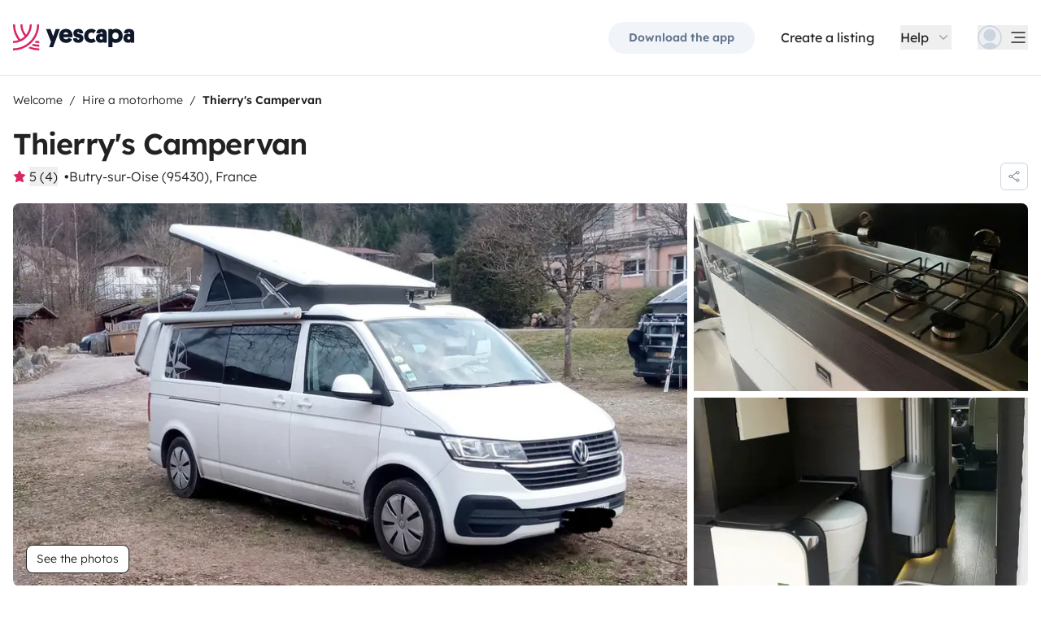

--- FILE ---
content_type: text/html;charset=utf-8
request_url: https://www.yescapa.ie/campers/58974
body_size: 44755
content:
<!DOCTYPE html><html  lang="en-ie"><head><meta charset="utf-8"><meta name="viewport" content="width=device-width, initial-scale=1"><title>Rent Campervan - Butry-sur-Oise - 58974 - Westfalia Kepler … - Yescapa</title><link rel="preconnect" href="https://yescapa.twic.pics"><link rel="preconnect" href="https://static.axept.io"><style>.vehicle-description--wrapper *{display:inline;text-decoration-line:none}</style><style>.app-footer-link[data-v-0b6d647d]{display:inline-block;padding-bottom:.5rem;padding-top:.5rem}.app-footer-link[data-v-0b6d647d]:hover{text-decoration-line:underline}.app-footer-link[data-v-0b6d647d]:focus-visible{border-radius:8px;z-index:10;--tw-ring-offset-shadow:var(--tw-ring-inset) 0 0 0 var(--tw-ring-offset-width) var(--tw-ring-offset-color);--tw-ring-shadow:var(--tw-ring-inset) 0 0 0 calc(2px + var(--tw-ring-offset-width)) var(--tw-ring-color);box-shadow:var(--tw-ring-offset-shadow),var(--tw-ring-shadow),var(--tw-shadow,0 0 #0000);--tw-ring-opacity:1;--tw-ring-color:rgb(59 130 246/var(--tw-ring-opacity));--tw-ring-offset-width:2px}</style><style>.ysc-map{z-index:0}.ysc-map .leaflet-control-layers-base>:not([hidden])~:not([hidden]){--tw-space-y-reverse:0;margin-bottom:calc(.5rem*var(--tw-space-y-reverse));margin-top:calc(.5rem*(1 - var(--tw-space-y-reverse)))}.ysc-map .leaflet-control-layers-base label{cursor:pointer}.ysc-map .leaflet-control-layers-base label>div{align-items:center;display:flex}.ysc-map .leaflet-control-layers-base label>div>:not([hidden])~:not([hidden]){--tw-space-x-reverse:0;margin-left:calc(.5rem*(1 - var(--tw-space-x-reverse)));margin-right:calc(.5rem*var(--tw-space-x-reverse))}.ysc-map .leaflet-control-layers-base label>div{font-family:lexend,sans-serif;font-size:1rem;line-height:1.5rem;-webkit-font-smoothing:antialiased;-moz-osx-font-smoothing:grayscale}.ysc-map .leaflet-control-layers-base .leaflet-control-layers-selector{margin-top:0;top:0}.ysc-map .leaflet-div-icon{background-color:transparent;border-style:none}.ysc-map .search-marker:after,.ysc-map .search-marker:before{border-width:1px;height:0;position:absolute;right:100%;top:50%;width:0;--tw-border-opacity:1;border-color:rgb(203 213 225/var(--tw-border-opacity));border:solid transparent;content:"";transition-duration:.15s;transition-property:color,background-color,border-color,text-decoration-color,fill,stroke,opacity,box-shadow,transform,filter,backdrop-filter;transition-timing-function:cubic-bezier(.4,0,.2,1)}.ysc-map .search-marker:after{border-color:hsla(0,0%,100%,0) #fff hsla(0,0%,100%,0) hsla(0,0%,100%,0);border-width:6px;margin-top:-6px}.ysc-map .search-marker:before{border-color:#cbd5e100;border-right-color:#cbd5e1;border-width:7px;margin-top:-7px}.ysc-map .search-marker:hover:after{border-color:rgba(136,183,213,0) #222 rgba(136,183,213,0) rgba(136,183,213,0)}.ysc-map .marked-item{--tw-bg-opacity:1;background-color:rgb(34 34 34/var(--tw-bg-opacity));--tw-text-opacity:1!important;color:rgb(255 255 255/var(--tw-text-opacity))!important}.ysc-map .marked-item:hover{--tw-bg-opacity:1;background-color:rgb(34 34 34/var(--tw-bg-opacity));--tw-text-opacity:1;color:rgb(255 255 255/var(--tw-text-opacity))}.ysc-map .marked-item:after{border-right:6px solid #222}</style><style>@media(min-width:1024px){#booking-request-widget .vc-container{left:auto;position:absolute;right:0}}</style><style>.slideshow-right-enter-active[data-v-7807e4cc]{animation:slideRightIn-7807e4cc .25s;animation-timing-function:cubic-bezier(.91,.08,.05,.97)}@keyframes slideRightIn-7807e4cc{0%{transform:translate(100%)}to{transform:translate(0)}}.slideshow-right-leave-active[data-v-7807e4cc]{animation:slideRightOut-7807e4cc .25s;animation-timing-function:cubic-bezier(.91,.08,.05,.97);inset:0;position:absolute}@keyframes slideRightOut-7807e4cc{0%{transform:translate(0)}to{transform:translate(-100%)}}.slideshow-left-enter-active[data-v-7807e4cc]{animation:slideLeftIn-7807e4cc .25s;animation-timing-function:cubic-bezier(.91,.08,.05,.97)}@keyframes slideLeftIn-7807e4cc{0%{transform:translate(-100%)}to{transform:translate(0)}}.slideshow-left-leave-active[data-v-7807e4cc]{animation:slideLeftOut-7807e4cc .25s;animation-timing-function:cubic-bezier(.91,.08,.05,.97);inset:0;position:absolute}@keyframes slideLeftOut-7807e4cc{0%{transform:translate(0)}to{transform:translate(100%)}}</style><link rel="stylesheet" href="https://d2o4h6kl409rk5.cloudfront.net/_nuxt/entry.DEPmBceK.css" crossorigin><link rel="stylesheet" href="https://d2o4h6kl409rk5.cloudfront.net/_nuxt/useBookingRequest.BHYbuxlU.css" crossorigin><link rel="stylesheet" href="https://d2o4h6kl409rk5.cloudfront.net/_nuxt/YscDetailsAction.C0Cy7DSC.css" crossorigin><link rel="stylesheet" href="https://d2o4h6kl409rk5.cloudfront.net/_nuxt/HoChat.BRunWvy1.css" crossorigin><link rel="stylesheet" href="https://d2o4h6kl409rk5.cloudfront.net/_nuxt/YscToggleGroup.D9GO7G1I.css" crossorigin><link rel="modulepreload" as="script" crossorigin href="https://d2o4h6kl409rk5.cloudfront.net/_nuxt/CuAK4x52.js"><link rel="modulepreload" as="script" crossorigin href="https://d2o4h6kl409rk5.cloudfront.net/_nuxt/CS39-iZH.js"><link rel="modulepreload" as="script" crossorigin href="https://d2o4h6kl409rk5.cloudfront.net/_nuxt/cUUBeMaw.js"><link rel="modulepreload" as="script" crossorigin href="https://d2o4h6kl409rk5.cloudfront.net/_nuxt/aefrkymM.js"><link rel="modulepreload" as="script" crossorigin href="https://d2o4h6kl409rk5.cloudfront.net/_nuxt/BZsb5w8L.js"><link rel="modulepreload" as="script" crossorigin href="https://d2o4h6kl409rk5.cloudfront.net/_nuxt/ldIzpPWS.js"><link rel="modulepreload" as="script" crossorigin href="https://d2o4h6kl409rk5.cloudfront.net/_nuxt/1gaKwkQh.js"><link rel="modulepreload" as="script" crossorigin href="https://d2o4h6kl409rk5.cloudfront.net/_nuxt/BsIxsJYJ.js"><link rel="modulepreload" as="script" crossorigin href="https://d2o4h6kl409rk5.cloudfront.net/_nuxt/BERbXolK.js"><link rel="modulepreload" as="script" crossorigin href="https://d2o4h6kl409rk5.cloudfront.net/_nuxt/7xzdyXBZ.js"><link rel="modulepreload" as="script" crossorigin href="https://d2o4h6kl409rk5.cloudfront.net/_nuxt/BD7J3l0w.js"><link rel="modulepreload" as="script" crossorigin href="https://d2o4h6kl409rk5.cloudfront.net/_nuxt/CZQhIPnC.js"><link rel="modulepreload" as="script" crossorigin href="https://d2o4h6kl409rk5.cloudfront.net/_nuxt/BPpIL8_y.js"><link rel="modulepreload" as="script" crossorigin href="https://d2o4h6kl409rk5.cloudfront.net/_nuxt/BQCSjXQ8.js"><link rel="modulepreload" as="script" crossorigin href="https://d2o4h6kl409rk5.cloudfront.net/_nuxt/CMgORLKG.js"><link rel="modulepreload" as="script" crossorigin href="https://d2o4h6kl409rk5.cloudfront.net/_nuxt/C2T6jcQ6.js"><link rel="modulepreload" as="script" crossorigin href="https://d2o4h6kl409rk5.cloudfront.net/_nuxt/BZi6ypk6.js"><link rel="modulepreload" as="script" crossorigin href="https://d2o4h6kl409rk5.cloudfront.net/_nuxt/F5Kfcg8x.js"><link rel="modulepreload" as="script" crossorigin href="https://d2o4h6kl409rk5.cloudfront.net/_nuxt/SZhZYqqb.js"><link rel="modulepreload" as="script" crossorigin href="https://d2o4h6kl409rk5.cloudfront.net/_nuxt/Cw1nlTBz.js"><link rel="modulepreload" as="script" crossorigin href="https://d2o4h6kl409rk5.cloudfront.net/_nuxt/YjTFOKuw.js"><link rel="modulepreload" as="script" crossorigin href="https://d2o4h6kl409rk5.cloudfront.net/_nuxt/CrKJ3sRE.js"><link rel="modulepreload" as="script" crossorigin href="https://d2o4h6kl409rk5.cloudfront.net/_nuxt/BIO4Qo68.js"><link rel="modulepreload" as="script" crossorigin href="https://d2o4h6kl409rk5.cloudfront.net/_nuxt/DnrjTVfC.js"><link rel="modulepreload" as="script" crossorigin href="https://d2o4h6kl409rk5.cloudfront.net/_nuxt/DWRNd-Wi.js"><link rel="modulepreload" as="script" crossorigin href="https://d2o4h6kl409rk5.cloudfront.net/_nuxt/DT3mcO0W.js"><link rel="modulepreload" as="script" crossorigin href="https://d2o4h6kl409rk5.cloudfront.net/_nuxt/Cz4McdHJ.js"><link rel="modulepreload" as="script" crossorigin href="https://d2o4h6kl409rk5.cloudfront.net/_nuxt/Cqrn4Q2J.js"><link rel="modulepreload" as="script" crossorigin href="https://d2o4h6kl409rk5.cloudfront.net/_nuxt/BWpYYrM8.js"><link rel="modulepreload" as="script" crossorigin href="https://d2o4h6kl409rk5.cloudfront.net/_nuxt/CMzeS20q.js"><link rel="modulepreload" as="script" crossorigin href="https://d2o4h6kl409rk5.cloudfront.net/_nuxt/h2paPHhI.js"><link rel="modulepreload" as="script" crossorigin href="https://d2o4h6kl409rk5.cloudfront.net/_nuxt/PDCAytaF.js"><link rel="modulepreload" as="script" crossorigin href="https://d2o4h6kl409rk5.cloudfront.net/_nuxt/DD-I6acI.js"><link rel="modulepreload" as="script" crossorigin href="https://d2o4h6kl409rk5.cloudfront.net/_nuxt/CXtBeyfE.js"><link rel="modulepreload" as="script" crossorigin href="https://d2o4h6kl409rk5.cloudfront.net/_nuxt/D_iP6p4W.js"><link rel="modulepreload" as="script" crossorigin href="https://d2o4h6kl409rk5.cloudfront.net/_nuxt/D4gXZe_9.js"><link rel="modulepreload" as="script" crossorigin href="https://d2o4h6kl409rk5.cloudfront.net/_nuxt/BnD9j65S.js"><link rel="modulepreload" as="script" crossorigin href="https://d2o4h6kl409rk5.cloudfront.net/_nuxt/vLmAIpDs.js"><link rel="modulepreload" as="script" crossorigin href="https://d2o4h6kl409rk5.cloudfront.net/_nuxt/B1GHl_wq.js"><link rel="modulepreload" as="script" crossorigin href="https://d2o4h6kl409rk5.cloudfront.net/_nuxt/B3eIU6Uo.js"><link rel="modulepreload" as="script" crossorigin href="https://d2o4h6kl409rk5.cloudfront.net/_nuxt/D28jWeYR.js"><link rel="modulepreload" as="script" crossorigin href="https://d2o4h6kl409rk5.cloudfront.net/_nuxt/Di5fexHg.js"><link rel="modulepreload" as="script" crossorigin href="https://d2o4h6kl409rk5.cloudfront.net/_nuxt/Bat47Nw3.js"><link rel="modulepreload" as="script" crossorigin href="https://d2o4h6kl409rk5.cloudfront.net/_nuxt/DVw7G7oK.js"><link rel="modulepreload" as="script" crossorigin href="https://d2o4h6kl409rk5.cloudfront.net/_nuxt/lt6874KY.js"><link rel="modulepreload" as="script" crossorigin href="https://d2o4h6kl409rk5.cloudfront.net/_nuxt/TecN80GY.js"><link rel="modulepreload" as="script" crossorigin href="https://d2o4h6kl409rk5.cloudfront.net/_nuxt/BP-CSP5I.js"><link rel="modulepreload" as="script" crossorigin href="https://d2o4h6kl409rk5.cloudfront.net/_nuxt/CHOonkd_.js"><link rel="modulepreload" as="script" crossorigin href="https://d2o4h6kl409rk5.cloudfront.net/_nuxt/BVvirhSj.js"><link rel="modulepreload" as="script" crossorigin href="https://d2o4h6kl409rk5.cloudfront.net/_nuxt/CurFimQv.js"><link rel="modulepreload" as="script" crossorigin href="https://d2o4h6kl409rk5.cloudfront.net/_nuxt/Bk-Hfu89.js"><link rel="modulepreload" as="script" crossorigin href="https://d2o4h6kl409rk5.cloudfront.net/_nuxt/D6N6mT18.js"><link rel="modulepreload" as="script" crossorigin href="https://d2o4h6kl409rk5.cloudfront.net/_nuxt/CybywM5O.js"><link rel="modulepreload" as="script" crossorigin href="https://d2o4h6kl409rk5.cloudfront.net/_nuxt/9QEswKhf.js"><link rel="modulepreload" as="script" crossorigin href="https://d2o4h6kl409rk5.cloudfront.net/_nuxt/x1cBOWWB.js"><link rel="modulepreload" as="script" crossorigin href="https://d2o4h6kl409rk5.cloudfront.net/_nuxt/CI3_lySO.js"><link rel="modulepreload" as="script" crossorigin href="https://d2o4h6kl409rk5.cloudfront.net/_nuxt/DqJ0kWxH.js"><link rel="modulepreload" as="script" crossorigin href="https://d2o4h6kl409rk5.cloudfront.net/_nuxt/C48-NjzH.js"><link rel="modulepreload" as="script" crossorigin href="https://d2o4h6kl409rk5.cloudfront.net/_nuxt/C0HibiG3.js"><link rel="modulepreload" as="script" crossorigin href="https://d2o4h6kl409rk5.cloudfront.net/_nuxt/BiiRysyR.js"><link rel="modulepreload" as="script" crossorigin href="https://d2o4h6kl409rk5.cloudfront.net/_nuxt/BtPtt1gu.js"><link rel="modulepreload" as="script" crossorigin href="https://d2o4h6kl409rk5.cloudfront.net/_nuxt/DQwjfyRV.js"><link rel="preload" as="fetch" fetchpriority="low" crossorigin="anonymous" href="https://d2o4h6kl409rk5.cloudfront.net/_nuxt/builds/meta/344c4837-d504-4562-8ab7-f14429547260.json"><link rel="dns-prefetch" href="https://yescapa.twic.pics"><link rel="dns-prefetch" href="https://static.axept.io"><link rel="prefetch" as="image" type="image/svg+xml" href="https://d2o4h6kl409rk5.cloudfront.net/_nuxt/ancv.B9NpWYP_.svg"><link rel="prefetch" as="image" type="image/svg+xml" href="https://d2o4h6kl409rk5.cloudfront.net/_nuxt/floa4x.bsynSQbg.svg"><link rel="prefetch" as="image" type="image/svg+xml" href="https://d2o4h6kl409rk5.cloudfront.net/_nuxt/mbway.D7-uR8mr.svg"><link rel="prefetch" as="image" type="image/svg+xml" href="https://d2o4h6kl409rk5.cloudfront.net/_nuxt/t6-beach.D87OQUq5.svg"><meta property="name" content="Yescapa"><meta property="author" content="Yescapa"><meta property="og:site_name" content="Yescapa"><meta property="og:type" content="website"><meta property="fb:app_id" content="1499569560335845"><meta property="og:locale" content="en-ie"><meta name="twitter:card" content="summary_large_image"><meta name="twitter:site" content="@Yescapa"><meta name="twitter:creator" content="Yescapa"><meta property="og:image" content="https://yescapa.twic.pics/rental/picture/a5f06362-f304-4925-a577-9300260eeb47_1677859173?twic=v1/cover=1200x630"><meta name="twitter:image" content="https://yescapa.twic.pics/rental/picture/a5f06362-f304-4925-a577-9300260eeb47_1677859173?twic=v1/cover=1200x630"><link rel="icon" type="image/x-icon" href="/icon.png"><script type="application/ld+json" children="{&quot;@context&quot;:&quot;https://schema.org&quot;,&quot;@type&quot;:&quot;Product&quot;,&quot;name&quot;:&quot;Yescapa&quot;,&quot;image&quot;:&quot;https://yescapa.twic.pics/library/media/pictures/frontend/sharing-preview.png?twic=v1/cover=1200x630&quot;,&quot;description&quot;:&quot;Europe’s #1 platform for private vehicle type (plural) hire. From 40/day. Flexible payment options. Comprehensive insurance included.&quot;,&quot;aggregateRating&quot;:{&quot;@type&quot;:&quot;AggregateRating&quot;,&quot;bestRating&quot;:5,&quot;worstRating&quot;:0,&quot;ratingValue&quot;:4.9,&quot;reviewCount&quot;:371323}}"></script><script type="application/ld+json" children="{&quot;@context&quot;:&quot;https://schema.org&quot;,&quot;@type&quot;:&quot;Organization&quot;,&quot;name&quot;:&quot;Yescapa&quot;,&quot;url&quot;:&quot;https://www.yescapa.ie&quot;,&quot;logo&quot;:&quot;/icon.png&quot;,&quot;description&quot;:&quot;Campervan and motorhome hire marketplace&quot;,&quot;sameAs&quot;:[&quot;https://twitter.com/Yescapa&quot;,&quot;https://www.facebook.com/yescapagb&quot;,&quot;https://www.instagram.com/yescapa/&quot;,&quot;https://www.pinterest.com/yescapa/&quot;,null],&quot;contactPoint&quot;:[{&quot;@type&quot;:&quot;ContactPoint&quot;,&quot;telephone&quot;:&quot;+44 (0) 20 3695 3852&quot;,&quot;contactType&quot;:&quot;customer service&quot;}]}"></script><script type="application/ld+json" children="{&quot;@context&quot;:&quot;https://schema.org&quot;,&quot;@type&quot;:&quot;WebSite&quot;,&quot;name&quot;:&quot;Yescapa&quot;,&quot;url&quot;:&quot;https://www.yescapa.ie&quot;}"></script><meta property="og:url" content="https://www.yescapa.ie/campers/58974"><link rel="canonical" href="https://www.yescapa.ie/campers/58974" data-hid="canonical"><meta name="description" content><meta name="twitter:title" content="Rent Campervan - Butry-sur-Oise - 58974 - Westfalia Kepler …"><meta property="og:title" content="Rent Campervan - Butry-sur-Oise - 58974 - Westfalia Kepler …"><meta name="twitter:description" content><meta property="og:description" content><link data-hid="rel-alternate-ca"><link data-hid="rel-alternate-de"><link data-hid="rel-alternate-de-at"><link data-hid="rel-alternate-de-ch"><link data-hid="rel-alternate-en"><link data-hid="rel-alternate-en-gb"><link data-hid="rel-alternate-en-ie"><link data-hid="rel-alternate-es"><link data-hid="rel-alternate-fr"><link data-hid="rel-alternate-fr-be"><link data-hid="rel-alternate-fr-ch"><link data-hid="rel-alternate-it"><link data-hid="rel-alternate-it-ch"><link data-hid="rel-alternate-nl"><link data-hid="rel-alternate-nl-be"><link data-hid="rel-alternate-pt-pt"><link data-hid="rel-alternate-undefined"><script type="application/ld+json" children="{&quot;@context&quot;:&quot;https://schema.org&quot;,&quot;@type&quot;:&quot;Product&quot;,&quot;additionalType&quot;:&quot;http://www.productontology.org/doc/Recreational_vehicle&quot;,&quot;name&quot;:&quot;Westfalia Kepler One&quot;,&quot;sku&quot;:&quot;58974&quot;,&quot;image&quot;:&quot;https://yescapa.twic.pics/rental/picture/a5f06362-f304-4925-a577-9300260eeb47_1677859173?twic=v1/cover=1200x630&quot;,&quot;description&quot;:&quot; Thierry's Campervan &quot;,&quot;brand&quot;:&quot;Westfalia&quot;,&quot;offers&quot;:{&quot;@type&quot;:&quot;Offer&quot;,&quot;price&quot;:120,&quot;priceCurrency&quot;:&quot;EUR&quot;,&quot;businessFunction&quot;:&quot;http://purl.org/goodrelations/v1#LeaseOut&quot;,&quot;availability&quot;:&quot;http://schema.org/InStock&quot;,&quot;availableDeliveryMethod&quot;:&quot;http://purl.org/goodrelations/v1#DeliveryModePickUp&quot;},&quot;aggregateRating&quot;:{&quot;@type&quot;:&quot;AggregateRating&quot;,&quot;bestRating&quot;:5,&quot;worstRating&quot;:0,&quot;ratingValue&quot;:5,&quot;reviewCount&quot;:4}}"></script><script type="module" src="https://d2o4h6kl409rk5.cloudfront.net/_nuxt/CuAK4x52.js" crossorigin></script><meta name="sentry-trace" content="f0dde190cdee75067f3e3284637fc869-8684b73bbe57fdf7-0"/>
<meta name="baggage" content="sentry-environment=production,sentry-release=11.1.2,sentry-public_key=ef2be1efda0e49118caeb859d4d4b823,sentry-trace_id=f0dde190cdee75067f3e3284637fc869,sentry-org_id=16170,sentry-sampled=false,sentry-sample_rand=0.8543730297100889,sentry-sample_rate=0.01"/></head><body><!--teleport start anchor--><!----><!----><!----><!--teleport anchor--><div id="__nuxt"><div><div><div style="transition:opacity 350ms, transform 600ms ease-in;transform:scaleX(0%);" class="opacity-0 h-1 fixed top-0 right-0 left-0 pointer-events-none w-auto bg-gradient-to-r from-peacock-400 from-80% to-transparent z-50 origin-left"></div><!----><!----><header class="relative bg-white py-2.5 md:py-5"><div class="container grid-cols-[auto_1fr] grid content-center items-center gap-x-4 gap-y-2 md:gap-x-8"><a href="/" class="focus-visible:focus inline-block rounded md:py-2.5 col-start-1 row-start-1"><img src="data:image/svg+xml,%3csvg%20xmlns=&#39;http://www.w3.org/2000/svg&#39;%20width=&#39;260&#39;%20height=&#39;56&#39;%20fill=&#39;none&#39;%3e%3cg%20clip-path=&#39;url(%23a)&#39;%3e%3cpath%20fill=&#39;%23D92465&#39;%20d=&#39;M55.922%2043.597a43.44%2043.44%200%200%201-12.345-1.779%2062.094%2062.094%200%200%201-3.689%203.544%2047.878%2047.878%200%200%200%2016.034%202.745v-4.51ZM55.922%2051.559c-6.749%200-13.195-1.3-19.1-3.666a59.73%2059.73%200%200%201-4.255%203%2055.64%2055.64%200%200%200%2023.357%205.105v-4.442l-.002.003ZM55.922%2035.772c-2.324%200-4.597-.223-6.798-.648a60.322%2060.322%200%200%201-3.014%203.877c3.14.791%206.427%201.21%209.812%201.21V35.77v.002ZM55.922%200H51.49a51.385%2051.385%200%200%201-11.238%2032.15%2051.898%2051.898%200%200%201-3.007%203.453%2051.86%2051.86%200%200%201-9.28%207.697A51.194%2051.194%200%200%201%20.002%2051.56v4.441c10.185%200%2019.734-2.727%2027.958-7.492.222-.128.44-.26.66-.39.134-.082.27-.16.407-.242.37-.225.735-.453%201.098-.686.102-.066.202-.135.305-.201.262-.171.525-.342.785-.517.145-.099.288-.2.431-.297.188-.13.38-.26.566-.392a56.314%2056.314%200%200%200%2010.036-9.09l.147-.173c.235-.274.47-.55.7-.827l.295-.362c.169-.207.337-.414.504-.626.109-.137.215-.276.322-.412.098-.129.199-.253.297-.38h-.005A55.853%2055.853%200%200%200%2055.922%200Z&#39;/%3e%3cpath%20fill=&#39;%23D92465&#39;%20d=&#39;M18.68%2035.6a40.273%2040.273%200%200%200%209.281-6.743%2040.604%2040.604%200%200%200%203.01-3.262A40.076%2040.076%200%200%200%2040.155%200H35.72a35.643%2035.643%200%200%201-7.761%2022.261A35.654%2035.654%200%200%201%2020.2%200h-4.435c0%209.723%203.447%2018.64%209.184%2025.595a35.794%2035.794%200%200%201-9.28%206.558A51.394%2051.394%200%200%201%204.433%200H0v.026C.006%2012.76%204.258%2024.5%2011.413%2033.906A35.617%2035.617%200%200%201%200%2035.772v4.441a39.998%2039.998%200%200%200%2018.68-4.61V35.6Z&#39;/%3e%3cpath%20fill=&#39;%230F172A&#39;%20d=&#39;m85.81%2048.784%2014.336-38.655h-8.905l-5.43%2015.627-5.484-15.627h-9.609l10.643%2027.55-3.964%2011.105h8.416-.002ZM127.187%2027.551c.162-1.47.109-2.505.109-3.375%200-8.712-5.375-14.536-14.28-14.536-8.904%200-14.279%206.478-14.279%2015.19%200%209.31%206.081%2014.917%2014.933%2014.917%207.276%200%2011.022-3.866%2012.65-7.241l-6.678-3.92c-1.031%201.688-2.824%203.43-5.919%203.43-3.422%200-5.539-1.688-5.919-4.465h19.385-.002Zm-14.171-10.616c3.204%200%204.995%202.069%205.213%204.465h-10.207c.218-2.34%201.955-4.465%204.994-4.465ZM137.383%2018.187c0-1.088.813-1.797%202.118-1.797%201.737%200%202.552%201.087%202.606%202.832h7.98c0-6.697-4.234-9.473-10.424-9.473-6.19%200-10.534%203.43-10.534%209.092%200%204.356%201.9%207.35%206.19%208.821%201.52.49%202.498.763%204.399%201.144%201.791.38%202.389.872%202.389%202.122%200%201.144-1.031%201.798-2.498%201.798-2.226%200-2.715-1.58-2.661-3.048h-8.307c-.272%205.063%202.335%209.962%2010.86%209.962%205.81%200%2011.075-2.83%2011.075-9.637%200-5.282-2.279-7.569-7.329-9.037-1.031-.272-2.28-.49-3.529-.763-1.575-.327-2.335-.981-2.335-2.014v-.002ZM167.492%2031.854c-3.422%200-6.517-2.614-6.517-7.133%200-4.082%202.335-7.186%206.461-7.186%202.389%200%203.964%201.088%204.886%201.907l4.832-6.207c-1.793-1.633-4.888-3.593-9.827-3.593-8.742%200-15.039%206.643-15.039%2015.135s5.81%2014.972%2015.148%2014.972c4.67%200%207.927-1.96%209.72-3.593l-4.832-6.207c-.922.817-2.444%201.907-4.832%201.907v-.002ZM177.319%2029.62c0%206.26%204.505%209.963%2010.153%209.963%202.768%200%204.615-.654%205.972-1.905v1.58h7.168V21.182c0-6.534-2.389-11.38-11.511-11.38-7.168%200-10.534%203.54-10.696%209.42h8.09c0-1.144.542-2.505%202.661-2.505%202.12%200%202.824%201.47%202.824%203.157v1.197c-.815-.49-2.388-1.035-4.779-1.035-6.081%200-9.882%203.758-9.882%209.582v.002Zm8.198-.218c0-1.906%201.357-3.212%203.257-3.212%201.9%200%203.366%201.252%203.366%203.212%200%201.96-1.411%203.266-3.313%203.266-1.901%200-3.312-1.361-3.312-3.266h.002ZM212.426%2024.721c0-4.191%202.444-7.295%206.787-7.295%204.344%200%206.788%203.104%206.788%207.295%200%204.192-2.389%207.242-6.732%207.242-4.344%200-6.841-3.048-6.841-7.242h-.002Zm.271%2013.175c1.52%201.035%204.072%201.851%207.112%201.851%209.338%200%2014.877-6.752%2014.877-15.135S229.147%209.64%20220.244%209.64c-4.29%200-6.787%201.306-8.089%202.34v-1.85h-8.199v38.654h8.743V37.896h-.002ZM236.227%2029.62c0%206.26%204.506%209.963%2010.154%209.963%202.768%200%204.614-.654%205.972-1.905v1.58h7.167V21.182c0-6.534-2.388-11.38-11.511-11.38-7.167%200-10.533%203.54-10.696%209.42h8.09c0-1.144.542-2.505%202.659-2.505%202.118%200%202.824%201.47%202.824%203.157v1.197c-.815-.49-2.388-1.035-4.779-1.035-6.081%200-9.882%203.758-9.882%209.582l.002.002Zm8.198-.218c0-1.906%201.358-3.212%203.258-3.212%201.899%200%203.366%201.252%203.366%203.212%200%201.96-1.411%203.266-3.313%203.266-1.902%200-3.313-1.361-3.313-3.266h.002Z&#39;/%3e%3c/g%3e%3cdefs%3e%3cclipPath%20id=&#39;a&#39;%3e%3cpath%20fill=&#39;%23fff&#39;%20d=&#39;M0%200h259.52v56H0z&#39;/%3e%3c/clipPath%3e%3c/defs%3e%3c/svg%3e" alt="Yescapa" width="148" height="32" class="h-6 w-auto md:h-8"></a><!----><div class="col-start-2 row-start-1"><!--[--><div class="flex items-center justify-end space-x-1 sm:space-x-3 md:space-x-6 xl:space-x-8 xl:font-semibold"><a href="/get-apps" class="hidden sm:btn sm:btn-small sm:btn-tertiary sm:block sm:text-xs sm:px-6 md:text-sm" id="get-apps">Download the app</a><a href="/onboarding/step" class="hidden sm:font-normal sm:text-black sm:text-sm sm:block md:text-base" id="rent-your-vehicle">Create a listing</a><div class="flex-col relative flex items-center hidden xl:block"><button type="button" class="text-black inline-flex items-center space-x-2 font-normal"><!--[--><div class="flex h-[30px] items-center"><span class="block">Help</span></div><!--]--><!--[--><svg viewbox="0 0 24 24" fill="none" xmlns="http://www.w3.org/2000/svg" class="h-5 w-5 text-gray-400 transition-transform duration-200"><path d="M17.749 8.757a.841.841 0 0 0-1.208 0l-4.418 4.504a.17.17 0 0 1-.247 0L7.458 8.757a.84.84 0 0 0-1.208 0 .887.887 0 0 0 0 1.235l5.146 5.248c.158.166.376.26.603.26a.835.835 0 0 0 .604-.26l5.146-5.248a.88.88 0 0 0 0-1.235Z" fill="currentColor"></path></svg><!--]--></button><div class="bottom-auto top-full right-0 w-max mt-10 absolute z-[60] overflow-hidden rounded border border-gray-100 bg-white shadow-2xl" style="display:none;"><!--[--><div class="p-2"><nav><!--[--><a href="/travelers/hit-the-road" class="focus-visible:ring-pink-300 hover:bg-pink-50 focus-visible:bg-pink-50 group relative flex w-full items-center rounded p-2 pr-14 font-light transition-colors focus-visible:z-10 focus-visible:ring-2 focus-visible:ring-offset-2"><span class="bg-pink-50 mr-4 rounded p-4"><svg viewbox="0 0 24 24" fill="none" xmlns="http://www.w3.org/2000/svg" class="text-pink-700 h-6 w-6"><path d="M11.9998 22.2071C17.6331 22.2071 22.1998 17.6404 22.1998 12.0071C22.1998 6.37382 17.6331 1.80713 11.9998 1.80713C6.3665 1.80713 1.7998 6.37382 1.7998 12.0071C1.7998 17.6404 6.3665 22.2071 11.9998 22.2071Z" stroke="currentColor" stroke-width="1.5" stroke-linecap="round" stroke-linejoin="round"></path><path d="M5.65303 19.986L6.5597 15.4073H7.5389C7.74569 15.408 7.94985 15.3609 8.13544 15.2697C8.32102 15.1785 8.48302 15.0456 8.60877 14.8814C8.7383 14.721 8.82801 14.5323 8.87056 14.3306C8.91311 14.1288 8.90728 13.9199 8.85357 13.7209L8.17357 11.0009C8.10231 10.706 7.93387 10.4437 7.69539 10.2562C7.45691 10.0687 7.16226 9.96694 6.8589 9.96729H2.02637" stroke="currentColor" stroke-width="1.5" stroke-linecap="round" stroke-linejoin="round"></path><path d="M20.1606 5.88721H16.4614C16.158 5.88686 15.8634 5.98863 15.6249 6.17613C15.3864 6.36363 15.218 6.62593 15.1467 6.92081L14.4667 9.64081C14.4142 9.84054 14.4099 10.0499 14.454 10.2516C14.4981 10.4534 14.5895 10.6418 14.7206 10.8013C14.8463 10.9655 15.0083 11.0984 15.1939 11.1896C15.3795 11.2808 15.5836 11.3279 15.7904 11.3272H17.223L17.9302 15.6339C17.9832 15.9479 18.1448 16.2333 18.3867 16.4404C18.6286 16.6475 18.9355 16.7632 19.2539 16.7672H21.0672" stroke="currentColor" stroke-width="1.5" stroke-linecap="round" stroke-linejoin="round"></path></svg></span><div class="flex flex-col justify-between text-left"><span class="block font-semibold text-peacock-700">Take the road</span><span class="block text-sm text-gray-500">Enjoy a unique motorhome experience</span></div><svg viewbox="0 0 24 24" fill="none" xmlns="http://www.w3.org/2000/svg" class="absolute right-4 hidden h-6 w-6 transition-opacity group-hover:block"><path d="M18 12.018c0 .345-.15.672-.407.9l-5.596 4.92a.721.721 0 0 1-.95-1.082l4.322-3.8a.125.125 0 0 0-.082-.218H6.72a.72.72 0 1 1 0-1.44h8.564a.126.126 0 0 0 .083-.219L11.045 7.28a.72.72 0 1 1 .95-1.08l5.597 4.918c.259.228.407.556.408.9Z" fill="currentColor"></path></svg></a><a href="/rent-my-motorhome" class="focus-visible:ring-gray-300 hover:bg-gray-50 focus-visible:bg-gray-50 group relative flex w-full items-center rounded p-2 pr-14 font-light transition-colors focus-visible:z-10 focus-visible:ring-2 focus-visible:ring-offset-2"><span class="bg-gray-50 mr-4 rounded p-4"><svg viewbox="0 0 24 24" fill="none" xmlns="http://www.w3.org/2000/svg" class="text-current h-6 w-6"><path clip-rule="evenodd" d="M17.25 19.5a1.5 1.5 0 1 0 3 0 1.5 1.5 0 0 0-3 0ZM3.75 19.5a1.5 1.5 0 1 0 3 0 1.5 1.5 0 0 0-3 0Z" stroke="currentColor" stroke-width="1.5" stroke-linecap="round" stroke-linejoin="round"></path><path d="M20.25 19.5h1.5a1.5 1.5 0 0 0 1.5-1.5v-3c0-.488-.152-.963-.436-1.36L19.5 9h-5.25v10.5M23.25 15h-9M14.25 19.5V12H.75v6a1.5 1.5 0 0 0 1.5 1.5h1.5M17.25 19.5H6.75" stroke="currentColor" stroke-width="1.5" stroke-linecap="round" stroke-linejoin="round"></path><path clip-rule="evenodd" d="M23.25 6a3 3 0 0 1-3 3h-6v3H.75V6a3 3 0 0 1 3-3h16.5a3 3 0 0 1 3 3Z" stroke="currentColor" stroke-width="1.5" stroke-linecap="round" stroke-linejoin="round"></path><path d="M20.25 6h-1.5M12.75 6h-9" stroke="currentColor" stroke-width="1.5" stroke-linecap="round" stroke-linejoin="round"></path></svg></span><div class="flex flex-col justify-between text-left"><span class="block font-semibold text-peacock-700">Vehicle owner?</span><span class="block text-sm text-gray-500">How to make the most of your vehicle with Yescapa</span></div><svg viewbox="0 0 24 24" fill="none" xmlns="http://www.w3.org/2000/svg" class="absolute right-4 hidden h-6 w-6 transition-opacity group-hover:block"><path d="M18 12.018c0 .345-.15.672-.407.9l-5.596 4.92a.721.721 0 0 1-.95-1.082l4.322-3.8a.125.125 0 0 0-.082-.218H6.72a.72.72 0 1 1 0-1.44h8.564a.126.126 0 0 0 .083-.219L11.045 7.28a.72.72 0 1 1 .95-1.08l5.597 4.918c.259.228.407.556.408.9Z" fill="currentColor"></path></svg></a><a href="/how-yescapa-works" class="focus-visible:ring-peacock-300 hover:bg-peacock-50 focus-visible:bg-peacock-50 group relative flex w-full items-center rounded p-2 pr-14 font-light transition-colors focus-visible:z-10 focus-visible:ring-2 focus-visible:ring-offset-2"><span class="bg-peacock-50 mr-4 rounded p-4"><svg xmlns="http://www.w3.org/2000/svg" viewbox="0 0 24 24" fill="none" class="text-peacock-700 h-6 w-6"><path fill="currentColor" d="M23.998 18.684a18.67 18.67 0 0 1-5.298-.762 26.667 26.667 0 0 1-1.583 1.519 20.574 20.574 0 0 0 6.881 1.176v-1.933ZM24 22.095c-2.897 0-5.664-.557-8.198-1.57-.59.454-1.198.883-1.826 1.286A23.908 23.908 0 0 0 24 23.998v-1.904.001ZM24 15.33c-.998 0-1.974-.095-2.918-.277a25.85 25.85 0 0 1-1.293 1.661c1.347.34 2.758.519 4.21.519v-1.904.001ZM23.998 0h-1.902c0 5.211-1.806 10-4.823 13.778a22.25 22.25 0 0 1-7.1 5.84A21.997 21.997 0 0 1 0 22.098V24c4.371 0 8.47-1.169 12-3.21l.282-.168.175-.104c.159-.096.315-.194.47-.294.045-.028.088-.057.132-.086.113-.073.225-.146.337-.222l.185-.127c.08-.056.163-.11.243-.168a24.156 24.156 0 0 0 4.307-3.895l.063-.074c.101-.118.202-.236.3-.355l.127-.155c.072-.088.145-.177.216-.268l.139-.177.127-.163H19.1A23.894 23.894 0 0 0 24 .003V0Z"></path><path fill="currentColor" d="M8.015 15.257a17.284 17.284 0 0 0 5.275-4.288A17.161 17.161 0 0 0 17.23 0h-1.903c0 3.606-1.246 6.922-3.33 9.54A15.266 15.266 0 0 1 8.667 0H6.763c0 4.167 1.48 7.988 3.942 10.969a15.36 15.36 0 0 1-3.983 2.81A22.005 22.005 0 0 1 1.902 0H-.001v.011a23.901 23.901 0 0 0 4.898 14.52c-1.538.519-3.185.8-4.898.8v1.904a17.186 17.186 0 0 0 8.017-1.976v-.002Z"></path></svg></span><div class="flex flex-col justify-between text-left"><span class="block font-semibold text-peacock-700">How it works?</span><span class="block text-sm text-gray-500">Discover step by step how we work</span></div><svg viewbox="0 0 24 24" fill="none" xmlns="http://www.w3.org/2000/svg" class="absolute right-4 hidden h-6 w-6 transition-opacity group-hover:block"><path d="M18 12.018c0 .345-.15.672-.407.9l-5.596 4.92a.721.721 0 0 1-.95-1.082l4.322-3.8a.125.125 0 0 0-.082-.218H6.72a.72.72 0 1 1 0-1.44h8.564a.126.126 0 0 0 .083-.219L11.045 7.28a.72.72 0 1 1 .95-1.08l5.597 4.918c.259.228.407.556.408.9Z" fill="currentColor"></path></svg></a><!--]--></nav><a href="https://www.yescapa.ie/help/" rel="noopener noreferrer" class="focus-visible:ring-yellow-300 group relative flex w-full items-center rounded p-2 pr-14 font-light transition-colors hover:bg-yellow-50 focus-visible:z-10 focus-visible:bg-yellow-50 focus-visible:ring-2 focus-visible:ring-offset-2"><span class="mr-4 rounded bg-yellow-50 p-4"><svg viewbox="0 0 24 24" fill="none" xmlns="http://www.w3.org/2000/svg" class="h-6 w-6 text-yellow-700"><path d="M8 11.75a3.75 3.75 0 1 0 7.5 0 3.75 3.75 0 0 0-7.5 0ZM16.87 20.051l-4.59-4.59M15.46 12.28l4.59 4.589M3.45 16.869l4.59-4.59M11.22 15.462l-4.59 4.589M6.63 3.45l4.59 4.589M8.04 11.221l-4.59-4.59M20.05 6.631l-4.59 4.59M12.28 8.039l4.59-4.589" stroke="currentColor" stroke-width="1.5" stroke-linecap="round" stroke-linejoin="round"></path><path d="M2 11.75a9.75 9.75 0 1 0 19.5 0 9.75 9.75 0 0 0-19.5 0Z" stroke="currentColor" stroke-width="1.5" stroke-linecap="round" stroke-linejoin="round"></path></svg></span><div class="flex flex-col justify-between text-left"><span class="block font-semibold text-peacock-700">Help Centre</span><span class="block text-sm text-gray-500">Find the answers to my questions</span></div><svg viewbox="0 0 24 24" fill="none" xmlns="http://www.w3.org/2000/svg" class="opacity absolute right-4 hidden h-6 w-6 text-gray-current transition group-hover:block"><path d="M18 12.018c0 .345-.15.672-.407.9l-5.596 4.92a.721.721 0 0 1-.95-1.082l4.322-3.8a.125.125 0 0 0-.082-.218H6.72a.72.72 0 1 1 0-1.44h8.564a.126.126 0 0 0 .083-.219L11.045 7.28a.72.72 0 1 1 .95-1.08l5.597 4.918c.259.228.407.556.408.9Z" fill="currentColor"></path></svg></a></div><!--]--></div></div><div class="xl:hidden"><button type="button" class="p-2 -mr-2 inline-flex items-center space-x-2" aria-label="Menu"><div class="relative inline-block leading-none" style="font-size:0px;"><div class="inline-block overflow-hidden rounded-full"><img src="data:image/svg+xml,%3csvg%20width=&#39;32&#39;%20height=&#39;32&#39;%20viewBox=&#39;0%200%2032%2032&#39;%20fill=&#39;none&#39;%20xmlns=&#39;http://www.w3.org/2000/svg&#39;%3e%3cg%20clip-path=&#39;url(%23clip0_32371_3565)&#39;%3e%3cg%20clip-path=&#39;url(%23clip1_32371_3565)&#39;%3e%3cpath%20d=&#39;M9%2013C9%2013.9193%209.18106%2014.8295%209.53284%2015.6788C9.88463%2016.5281%2010.4002%2017.2997%2011.0503%2017.9497C11.7003%2018.5998%2012.4719%2019.1154%2013.3212%2019.4672C14.1705%2019.8189%2015.0807%2020%2016%2020C16.9193%2020%2017.8295%2019.8189%2018.6788%2019.4672C19.5281%2019.1154%2020.2997%2018.5998%2020.9497%2017.9497C21.5998%2017.2997%2022.1154%2016.5281%2022.4672%2015.6788C22.8189%2014.8295%2023%2013.9193%2023%2013C23%2012.0807%2022.8189%2011.1705%2022.4672%2010.3212C22.1154%209.47194%2021.5998%208.70026%2020.9497%208.05025C20.2997%207.40024%2019.5281%206.88463%2018.6788%206.53284C17.8295%206.18106%2016.9193%206%2016%206C15.0807%206%2014.1705%206.18106%2013.3212%206.53284C12.4719%206.88463%2011.7003%207.40024%2011.0503%208.05025C10.4002%208.70026%209.88463%209.47194%209.53284%2010.3212C9.18106%2011.1705%209%2012.0807%209%2013Z&#39;%20fill=&#39;%23CBD5E1&#39;%20stroke=&#39;%23CBD5E1&#39;%20stroke-width=&#39;2&#39;%20stroke-linecap=&#39;round&#39;%20stroke-linejoin=&#39;round&#39;/%3e%3cpath%20d=&#39;M25.2174%2027.8347C24.0097%2026.6194%2022.5736%2025.6549%2020.9917%2024.9968C19.4098%2024.3386%2017.7134%2023.9998%2016%2023.9998C14.2867%2023.9998%2012.5903%2024.3386%2011.0084%2024.9968C9.42654%2025.6549%207.99042%2026.6194%206.78271%2027.8347&#39;%20fill=&#39;%23CBD5E1&#39;/%3e%3cpath%20d=&#39;M25.2174%2027.8347C24.0097%2026.6194%2022.5736%2025.6549%2020.9917%2024.9968C19.4098%2024.3386%2017.7134%2023.9998%2016%2023.9998C14.2867%2023.9998%2012.5903%2024.3386%2011.0084%2024.9968C9.42654%2025.6549%207.99042%2026.6194%206.78271%2027.8347&#39;%20stroke=&#39;%23CBD5E1&#39;%20stroke-width=&#39;2&#39;%20stroke-linecap=&#39;round&#39;%20stroke-linejoin=&#39;round&#39;/%3e%3cpath%20d=&#39;M25.2174%2026.9998C24.0097%2028.2151%2022.5736%2029.1796%2020.9917%2029.8377C19.4098%2030.4958%2017.7134%2030.8347%2016%2030.8347C14.2867%2030.8347%2012.5903%2030.4958%2011.0084%2029.8377C9.42654%2029.1796%207.99042%2028.2151%206.78271%2026.9998&#39;%20fill=&#39;%23CBD5E1&#39;/%3e%3cpath%20d=&#39;M1%2016C1%2017.9698%201.38799%2019.9204%202.14181%2021.7403C2.89563%2023.5601%204.00052%2025.2137%205.3934%2026.6066C6.78628%2027.9995%208.43986%2029.1044%2010.2597%2029.8582C12.0796%2030.612%2014.0302%2031%2016%2031C17.9698%2031%2019.9204%2030.612%2021.7403%2029.8582C23.5601%2029.1044%2025.2137%2027.9995%2026.6066%2026.6066C27.9995%2025.2137%2029.1044%2023.5601%2029.8582%2021.7403C30.612%2019.9204%2031%2017.9698%2031%2016C31%2014.0302%2030.612%2012.0796%2029.8582%2010.2597C29.1044%208.43986%2027.9995%206.78628%2026.6066%205.3934C25.2137%204.00052%2023.5601%202.89563%2021.7403%202.14181C19.9204%201.38799%2017.9698%201%2016%201C14.0302%201%2012.0796%201.38799%2010.2597%202.14181C8.43986%202.89563%206.78628%204.00052%205.3934%205.3934C4.00052%206.78628%202.89563%208.43986%202.14181%2010.2597C1.38799%2012.0796%201%2014.0302%201%2016Z&#39;%20stroke=&#39;%23CBD5E1&#39;%20stroke-width=&#39;2&#39;%20stroke-linecap=&#39;round&#39;%20stroke-linejoin=&#39;round&#39;/%3e%3c/g%3e%3c/g%3e%3cdefs%3e%3cclipPath%20id=&#39;clip0_32371_3565&#39;%3e%3crect%20width=&#39;32&#39;%20height=&#39;32&#39;%20fill=&#39;white&#39;/%3e%3c/clipPath%3e%3cclipPath%20id=&#39;clip1_32371_3565&#39;%3e%3crect%20width=&#39;32&#39;%20height=&#39;32&#39;%20fill=&#39;white&#39;/%3e%3c/clipPath%3e%3c/defs%3e%3c/svg%3e" alt="Your profile picture" width="30" height="30" class="max-h-full max-w-full"></div><!----></div><svg viewbox="0 0 24 24" fill="none" xmlns="http://www.w3.org/2000/svg" class="h-6 w-6 text-black"><path d="M4 18h16M8 12h12M4 6h16" stroke="currentColor" stroke-width="1.5" stroke-linecap="round" stroke-linejoin="round"></path></svg></button><aside><!----><!----></aside></div><div class="flex-col relative flex items-center hidden xl:flex"><button type="button" class="text-black inline-flex items-center space-x-2 font-normal"><!--[--><div class="flex items-center"><div class="relative inline-block leading-none" style="font-size:0px;"><div class="inline-block overflow-hidden rounded-full"><img src="data:image/svg+xml,%3csvg%20width=&#39;32&#39;%20height=&#39;32&#39;%20viewBox=&#39;0%200%2032%2032&#39;%20fill=&#39;none&#39;%20xmlns=&#39;http://www.w3.org/2000/svg&#39;%3e%3cg%20clip-path=&#39;url(%23clip0_32371_3565)&#39;%3e%3cg%20clip-path=&#39;url(%23clip1_32371_3565)&#39;%3e%3cpath%20d=&#39;M9%2013C9%2013.9193%209.18106%2014.8295%209.53284%2015.6788C9.88463%2016.5281%2010.4002%2017.2997%2011.0503%2017.9497C11.7003%2018.5998%2012.4719%2019.1154%2013.3212%2019.4672C14.1705%2019.8189%2015.0807%2020%2016%2020C16.9193%2020%2017.8295%2019.8189%2018.6788%2019.4672C19.5281%2019.1154%2020.2997%2018.5998%2020.9497%2017.9497C21.5998%2017.2997%2022.1154%2016.5281%2022.4672%2015.6788C22.8189%2014.8295%2023%2013.9193%2023%2013C23%2012.0807%2022.8189%2011.1705%2022.4672%2010.3212C22.1154%209.47194%2021.5998%208.70026%2020.9497%208.05025C20.2997%207.40024%2019.5281%206.88463%2018.6788%206.53284C17.8295%206.18106%2016.9193%206%2016%206C15.0807%206%2014.1705%206.18106%2013.3212%206.53284C12.4719%206.88463%2011.7003%207.40024%2011.0503%208.05025C10.4002%208.70026%209.88463%209.47194%209.53284%2010.3212C9.18106%2011.1705%209%2012.0807%209%2013Z&#39;%20fill=&#39;%23CBD5E1&#39;%20stroke=&#39;%23CBD5E1&#39;%20stroke-width=&#39;2&#39;%20stroke-linecap=&#39;round&#39;%20stroke-linejoin=&#39;round&#39;/%3e%3cpath%20d=&#39;M25.2174%2027.8347C24.0097%2026.6194%2022.5736%2025.6549%2020.9917%2024.9968C19.4098%2024.3386%2017.7134%2023.9998%2016%2023.9998C14.2867%2023.9998%2012.5903%2024.3386%2011.0084%2024.9968C9.42654%2025.6549%207.99042%2026.6194%206.78271%2027.8347&#39;%20fill=&#39;%23CBD5E1&#39;/%3e%3cpath%20d=&#39;M25.2174%2027.8347C24.0097%2026.6194%2022.5736%2025.6549%2020.9917%2024.9968C19.4098%2024.3386%2017.7134%2023.9998%2016%2023.9998C14.2867%2023.9998%2012.5903%2024.3386%2011.0084%2024.9968C9.42654%2025.6549%207.99042%2026.6194%206.78271%2027.8347&#39;%20stroke=&#39;%23CBD5E1&#39;%20stroke-width=&#39;2&#39;%20stroke-linecap=&#39;round&#39;%20stroke-linejoin=&#39;round&#39;/%3e%3cpath%20d=&#39;M25.2174%2026.9998C24.0097%2028.2151%2022.5736%2029.1796%2020.9917%2029.8377C19.4098%2030.4958%2017.7134%2030.8347%2016%2030.8347C14.2867%2030.8347%2012.5903%2030.4958%2011.0084%2029.8377C9.42654%2029.1796%207.99042%2028.2151%206.78271%2026.9998&#39;%20fill=&#39;%23CBD5E1&#39;/%3e%3cpath%20d=&#39;M1%2016C1%2017.9698%201.38799%2019.9204%202.14181%2021.7403C2.89563%2023.5601%204.00052%2025.2137%205.3934%2026.6066C6.78628%2027.9995%208.43986%2029.1044%2010.2597%2029.8582C12.0796%2030.612%2014.0302%2031%2016%2031C17.9698%2031%2019.9204%2030.612%2021.7403%2029.8582C23.5601%2029.1044%2025.2137%2027.9995%2026.6066%2026.6066C27.9995%2025.2137%2029.1044%2023.5601%2029.8582%2021.7403C30.612%2019.9204%2031%2017.9698%2031%2016C31%2014.0302%2030.612%2012.0796%2029.8582%2010.2597C29.1044%208.43986%2027.9995%206.78628%2026.6066%205.3934C25.2137%204.00052%2023.5601%202.89563%2021.7403%202.14181C19.9204%201.38799%2017.9698%201%2016%201C14.0302%201%2012.0796%201.38799%2010.2597%202.14181C8.43986%202.89563%206.78628%204.00052%205.3934%205.3934C4.00052%206.78628%202.89563%208.43986%202.14181%2010.2597C1.38799%2012.0796%201%2014.0302%201%2016Z&#39;%20stroke=&#39;%23CBD5E1&#39;%20stroke-width=&#39;2&#39;%20stroke-linecap=&#39;round&#39;%20stroke-linejoin=&#39;round&#39;/%3e%3c/g%3e%3c/g%3e%3cdefs%3e%3cclipPath%20id=&#39;clip0_32371_3565&#39;%3e%3crect%20width=&#39;32&#39;%20height=&#39;32&#39;%20fill=&#39;white&#39;/%3e%3c/clipPath%3e%3cclipPath%20id=&#39;clip1_32371_3565&#39;%3e%3crect%20width=&#39;32&#39;%20height=&#39;32&#39;%20fill=&#39;white&#39;/%3e%3c/clipPath%3e%3c/defs%3e%3c/svg%3e" alt="Your profile picture" width="30" height="30" class="max-h-full max-w-full"></div><!----></div></div><!--]--><!--[--><svg viewbox="0 0 24 24" fill="none" xmlns="http://www.w3.org/2000/svg" class="w-6 h-6 text-black"><path d="M4 18h16M8 12h12M4 6h16" stroke="currentColor" stroke-width="1.5" stroke-linecap="round" stroke-linejoin="round"></path></svg><!--]--></button><div class="bottom-auto top-full right-0 w-72 mt-10 absolute z-[60] overflow-hidden rounded border border-gray-100 bg-white shadow-2xl" style="display:none;"><!--[--><nav class="p-2" show-app-link="false"><!--[--><a href="#" class="flex cursor-pointer items-center whitespace-nowrap rounded px-4 py-3 font-light hover:bg-gray-100"><span class="mr-4"><svg viewbox="0 0 24 24" fill="none" xmlns="http://www.w3.org/2000/svg" class="h-5 w-5 text-pink-500"><path d="M.749 12.004h15.75M12.749 15.754l3.75-3.75-3.75-3.75" stroke="currentColor" stroke-width="1.5" stroke-linecap="round" stroke-linejoin="round"></path><path d="M8.25 16.5V21c-.036.79.573 1.46 1.363 1.5h12.273c.79-.04 1.4-.71 1.363-1.5V3a1.436 1.436 0 0 0-1.363-1.5H9.613c-.79.04-1.4.71-1.364 1.5v4.5" stroke="currentColor" stroke-width="1.5" stroke-linecap="round" stroke-linejoin="round"></path></svg></span> Sign in</a><a href="#" class="flex cursor-pointer items-center whitespace-nowrap rounded px-4 py-3 font-light hover:bg-gray-100"><span class="mr-4"><svg xmlns="http://www.w3.org/2000/svg" viewbox="0 0 24 24" fill="none" class="h-5 w-5 text-pink-500"><g stroke="currentColor" stroke-linecap="round" stroke-linejoin="round" stroke-width="1.5" clip-path="url(#a)"><path d="M23.25 12.004H7.5M11.25 15.754l-3.75-3.75 3.75-3.75"></path><path d="M20.693 16.6a10.5 10.5 0 1 1-.18-9.542"></path></g><defs><clipPath id="a"><path fill="#fff" d="M0 0h24v24H0z"></path></clipPath></defs></svg></span> Sign up</a><hr class="my-2 border-t border-gray-200"><a href="/s" class="flex cursor-pointer items-center whitespace-nowrap rounded px-4 py-3 font-light hover:bg-gray-100"><span class="mr-4"><svg viewbox="0 0 24 24" fill="none" xmlns="http://www.w3.org/2000/svg" class="h-5 w-5 text-pink-500"><path clip-rule="evenodd" d="M4.8 14.187a7.158 7.158 0 1 0 13.175-5.6 7.158 7.158 0 0 0-13.175 5.6Z" stroke="currentColor" stroke-width="1.5" stroke-linecap="round" stroke-linejoin="round"></path><path d="M16.448 16.448 22 22M7.1 11C7.5 9 9 7.5 11 7.1" stroke="currentColor" stroke-width="1.5" stroke-linecap="round" stroke-linejoin="round"></path></svg></span> Hire a motorhome</a><a href="/onboarding/step" class="flex cursor-pointer items-center whitespace-nowrap rounded px-4 py-3 font-light hover:bg-gray-100"><span class="mr-4"><svg viewbox="0 0 24 24" fill="none" xmlns="http://www.w3.org/2000/svg" class="h-5 w-5 text-pink-500"><g fill="none" stroke="currentColor" stroke-linecap="round" stroke-linejoin="round" stroke-width="1.5"><path d="M12 8v9M8 12h9M1 12a11 11 0 1 0 22 0 11 11 0 1 0-22 0Z"></path></g></svg></span> Create a listing</a><hr class="my-2 border-t border-gray-200"><a href="/how-yescapa-works" class="flex cursor-pointer items-center whitespace-nowrap rounded px-4 py-3 font-light hover:bg-gray-100"><!----> How it works?</a><a href="https://www.yescapa.ie/help/" rel="noopener noreferrer" class="flex cursor-pointer items-center whitespace-nowrap rounded px-4 py-3 font-light hover:bg-gray-100"><!----> Help Centre</a><hr class="my-2 border-t border-gray-200"><a href="/get-apps" class="flex cursor-pointer items-center whitespace-nowrap rounded px-4 py-3 font-light hover:bg-gray-100"><span class="mr-4"><svg xmlns="http://www.w3.org/2000/svg" viewbox="0 0 24 24" fill="#fff" class="h-5 w-5 text-pink-500"><path stroke="currentColor" stroke-linecap="round" stroke-linejoin="round" stroke-width="1.5" d="M15 15.75v4.768a2.732 2.732 0 0 1-2.733 2.732H5.733A2.731 2.731 0 0 1 3 20.518V4.983A2.733 2.733 0 0 1 5.733 2.25H7.5M3 18.75h12"></path><path stroke="currentColor" stroke-linecap="round" stroke-linejoin="round" stroke-width="1.5" d="M9 6.75a6 6 0 1 0 12 0 6 6 0 0 0-12 0ZM15 3.75v6M15 9.75 12.75 7.5M15 9.75l2.25-2.25"></path></svg></span> Download the app</a><!--]--><!----></nav><!--]--></div></div><!----></div><!--]--></div></div></header><main><!--[--><div class="border-t"><!--[--><div class="container"><div class="block py-5 text-sm hidden sm:block"><ol itemscope itemtype="https://schema.org/BreadcrumbList"><!--[--><li class="group inline-flex items-center after:px-2 after:content-[&#39;/&#39;] last:after:content-[&#39;&#39;]" itemprop="itemListElement" itemscope itemtype="https://schema.org/ListItem"><!--[--><a href="/" class="focus-visible:ring-peacock-500 font-light hover:underline focus-visible:rounded focus-visible:ring-2 group-last:font-semibold" itemprop="item"><span itemprop="name">Welcome</span></a><!--]--><meta itemprop="position" content="0"></li><li class="group inline-flex items-center after:px-2 after:content-[&#39;/&#39;] last:after:content-[&#39;&#39;]" itemprop="itemListElement" itemscope itemtype="https://schema.org/ListItem"><!--[--><a href="/s" class="focus-visible:ring-peacock-500 font-light hover:underline focus-visible:rounded focus-visible:ring-2 group-last:font-semibold" itemprop="item"><span itemprop="name">Hire a motorhome</span></a><!--]--><meta itemprop="position" content="1"></li><li class="group inline-flex items-center after:px-2 after:content-[&#39;/&#39;] last:after:content-[&#39;&#39;]" itemprop="itemListElement" itemscope itemtype="https://schema.org/ListItem"><!--[--><a aria-current="page" href="/campers/58974" class="router-link-active router-link-exact-active focus-visible:ring-peacock-500 font-light hover:underline focus-visible:rounded focus-visible:ring-2 group-last:font-semibold" itemprop="item"><span itemprop="name"> Thierry&#39;s Campervan </span></a><!--]--><meta itemprop="position" content="2"></li><!--]--></ol></div><div class="mt-4 sm:mt-0"><h1 class="truncate text-2xl font-semibold sm:text-3xl lg:text-4xl"> Thierry&#39;s Campervan </h1><div class="mt-2 flex items-center justify-between gap-4 sm:mt-0"><div class="flex flex-wrap items-center gap-2 text-sm md:text-base"><div><div class="flex items-center space-x-1 after:sm:ml-2 after:sm:font-semibold after:sm:content-[&#39;•&#39;]"><svg viewbox="0 0 24 24" fill="none" xmlns="http://www.w3.org/2000/svg" class="inline-block h-4 w-4 text-pink-500"><path fill-rule="evenodd" clip-rule="evenodd" d="m12.648 2.4 2.975 5.891 5.725.567a.724.724 0 0 1 .61.474.713.713 0 0 1-.17.748l-4.715 4.67 1.747 6.344a.713.713 0 0 1-.24.744.73.73 0 0 1-.783.086L12 19.054l-5.797 2.87a.73.73 0 0 1-.782-.087.713.713 0 0 1-.24-.743L6.93 14.75l-4.716-4.67a.713.713 0 0 1-.171-.75.724.724 0 0 1 .611-.473l5.724-.568 2.972-5.89A.725.725 0 0 1 12 2c.275 0 .527.155.649.4Z" fill="currentColor" stroke="currentColor" stroke-width="1.5" stroke-linecap="round" stroke-linejoin="round"></path></svg><button class="link link-discreet font-light">5 (4) </button></div></div><div><a href="/campers/58974#address" class="link link-discreet font-light">Butry-sur-Oise (95430), France</a></div></div><div><!----><button class="btn btn-link btn-icon hidden sm:inline-flex" name="share"><svg viewbox="0 0 24 24" fill="none" xmlns="http://www.w3.org/2000/svg" class="h-4 w-4"><path fill-rule="evenodd" clip-rule="evenodd" d="M3 11.8774C3 13.2582 4.11929 14.3774 5.5 14.3774C6.88071 14.3774 8 13.2582 8 11.8774C8 10.4967 6.88071 9.37744 5.5 9.37744C4.11929 9.37744 3 10.4967 3 11.8774Z" stroke="currentColor" stroke-width="1.5" stroke-linecap="round" stroke-linejoin="round"></path><path fill-rule="evenodd" clip-rule="evenodd" d="M16 4.87744C16 6.25815 17.1193 7.37744 18.5 7.37744C19.8807 7.37744 21 6.25815 21 4.87744C21 3.49673 19.8807 2.37744 18.5 2.37744C17.1193 2.37744 16 3.49673 16 4.87744Z" stroke="currentColor" stroke-width="1.5" stroke-linecap="round" stroke-linejoin="round"></path><path fill-rule="evenodd" clip-rule="evenodd" d="M16 19.1224C16 20.5031 17.1193 21.6224 18.5 21.6224C19.8807 21.6224 21 20.5031 21 19.1224C21 17.7417 19.8807 16.6224 18.5 16.6224C17.1193 16.6224 16 17.7417 16 19.1224Z" stroke="currentColor" stroke-width="1.5" stroke-linecap="round" stroke-linejoin="round"></path><path d="M8.16113 10.982L15.962 5.50244" stroke="currentColor" stroke-width="1.5" stroke-linecap="round" stroke-linejoin="round"></path><path d="M8.16113 13.239L15.962 18.7186" stroke="currentColor" stroke-width="1.5" stroke-linecap="round" stroke-linejoin="round"></path></svg></button></div></div><div class="aspect-[16/9] -mx-4 mt-4 grid gap-2 sm:mx-0 md:aspect-[8/3] md:grid-cols-3"><div class="relative md:col-span-2 md:row-span-2"><!--[--><picture><!--[--><source media="(min-width: 1280px)" srcset="https://yescapa.twic.pics/rental/picture/a5f06362-f304-4925-a577-9300260eeb47_1677859173?twic=v1/refit=830x466.875(5p) 830w, https://yescapa.twic.pics/rental/picture/a5f06362-f304-4925-a577-9300260eeb47_1677859173?twic=v1/refit=1660x933.75(5p) 1660w, https://yescapa.twic.pics/rental/picture/a5f06362-f304-4925-a577-9300260eeb47_1677859173?twic=v1/refit=2490x1400.625(5p) 2490w" sizes="830px"><source media="(min-width: 1024px)" srcset="https://yescapa.twic.pics/rental/picture/a5f06362-f304-4925-a577-9300260eeb47_1677859173?twic=v1/refit=660x371.25(5p) 660w, https://yescapa.twic.pics/rental/picture/a5f06362-f304-4925-a577-9300260eeb47_1677859173?twic=v1/refit=1320x742.5(5p) 1320w, https://yescapa.twic.pics/rental/picture/a5f06362-f304-4925-a577-9300260eeb47_1677859173?twic=v1/refit=1980x1113.75(5p) 1980w" sizes="660px"><source media="(min-width: 768px)" srcset="https://yescapa.twic.pics/rental/picture/a5f06362-f304-4925-a577-9300260eeb47_1677859173?twic=v1/refit=490x275.625(5p) 490w, https://yescapa.twic.pics/rental/picture/a5f06362-f304-4925-a577-9300260eeb47_1677859173?twic=v1/refit=980x551.25(5p) 980w, https://yescapa.twic.pics/rental/picture/a5f06362-f304-4925-a577-9300260eeb47_1677859173?twic=v1/refit=1470x826.875(5p) 1470w" sizes="490px"><source media="(min-width: 640px)" srcset="https://yescapa.twic.pics/rental/picture/a5f06362-f304-4925-a577-9300260eeb47_1677859173?twic=v1/refit=610x343.125(5p) 610w, https://yescapa.twic.pics/rental/picture/a5f06362-f304-4925-a577-9300260eeb47_1677859173?twic=v1/refit=1220x686.25(5p) 1220w, https://yescapa.twic.pics/rental/picture/a5f06362-f304-4925-a577-9300260eeb47_1677859173?twic=v1/refit=1830x1029.375(5p) 1830w" sizes="610px"><!--]--><source srcset="https://yescapa.twic.pics/rental/picture/a5f06362-f304-4925-a577-9300260eeb47_1677859173?twic=v1/refit=320x180(5p) 320w, https://yescapa.twic.pics/rental/picture/a5f06362-f304-4925-a577-9300260eeb47_1677859173?twic=v1/refit=640x360(5p) 640w, https://yescapa.twic.pics/rental/picture/a5f06362-f304-4925-a577-9300260eeb47_1677859173?twic=v1/refit=960x540(5p) 960w" sizes="100vw"><img src="https://yescapa.twic.pics/rental/picture/a5f06362-f304-4925-a577-9300260eeb47_1677859173?twic=v1/refit=320x180(5p)" width="320" height="180" class="object-cover w-full h-full cursor-pointer sm:rounded md:rounded-none md:rounded-l" fetchpriority="high" loading="eager" alt="Front view from 3/4 Volkswagen T6.1 150 CH DSG 7 - Yescapa"></picture><button class="absolute bottom-3 right-3 flex items-center rounded bg-white border border-black px-3 py-1.5 text-xs md:bottom-4 md:left-4 md:right-auto md:text-sm"><span>See the photos</span></button><!--]--></div><!--[--><picture><!--[--><source media="(min-width: 1280px)" srcset="https://yescapa.twic.pics/rental/picture/c1479bf5-89d4-4b9d-a1c2-600791c2f880_1680101593?twic=v1/refit=410x230.625(2p) 410w, https://yescapa.twic.pics/rental/picture/c1479bf5-89d4-4b9d-a1c2-600791c2f880_1680101593?twic=v1/refit=820x461.25(2p) 820w, https://yescapa.twic.pics/rental/picture/c1479bf5-89d4-4b9d-a1c2-600791c2f880_1680101593?twic=v1/refit=1230x691.875(2p) 1230w" sizes="410px"><source media="(min-width: 1024px)" srcset="https://yescapa.twic.pics/rental/picture/c1479bf5-89d4-4b9d-a1c2-600791c2f880_1680101593?twic=v1/refit=325x182.8125(2p) 325w, https://yescapa.twic.pics/rental/picture/c1479bf5-89d4-4b9d-a1c2-600791c2f880_1680101593?twic=v1/refit=650x365.625(2p) 650w, https://yescapa.twic.pics/rental/picture/c1479bf5-89d4-4b9d-a1c2-600791c2f880_1680101593?twic=v1/refit=975x548.4375(2p) 975w" sizes="325px"><source media="(min-width: 768px)" srcset="https://yescapa.twic.pics/rental/picture/c1479bf5-89d4-4b9d-a1c2-600791c2f880_1680101593?twic=v1/refit=240x135(2p) 240w, https://yescapa.twic.pics/rental/picture/c1479bf5-89d4-4b9d-a1c2-600791c2f880_1680101593?twic=v1/refit=480x270(2p) 480w, https://yescapa.twic.pics/rental/picture/c1479bf5-89d4-4b9d-a1c2-600791c2f880_1680101593?twic=v1/refit=720x405(2p) 720w" sizes="240px"><!--]--><source srcset="https://yescapa.twic.pics/rental/picture/c1479bf5-89d4-4b9d-a1c2-600791c2f880_1680101593?twic=v1/refit=240x135(2p) 240w, https://yescapa.twic.pics/rental/picture/c1479bf5-89d4-4b9d-a1c2-600791c2f880_1680101593?twic=v1/refit=480x270(2p) 480w, https://yescapa.twic.pics/rental/picture/c1479bf5-89d4-4b9d-a1c2-600791c2f880_1680101593?twic=v1/refit=720x405(2p) 720w" sizes="100vw"><img src="https://yescapa.twic.pics/rental/picture/c1479bf5-89d4-4b9d-a1c2-600791c2f880_1680101593?twic=v1/refit=240x135(2p)" width="240" height="135" class="object-cover w-full h-full md:rounded-tr hidden cursor-pointer md:block" fetchpriority="high" loading="eager" alt="Kitchen Volkswagen T6.1 150 CH DSG 7 - Yescapa"></picture><picture><!--[--><source media="(min-width: 1280px)" srcset="https://yescapa.twic.pics/rental/picture/25f89dfe-4578-47a2-9f78-014f3e358736_1680101604?twic=v1/refit=410x230.625(2p) 410w, https://yescapa.twic.pics/rental/picture/25f89dfe-4578-47a2-9f78-014f3e358736_1680101604?twic=v1/refit=820x461.25(2p) 820w, https://yescapa.twic.pics/rental/picture/25f89dfe-4578-47a2-9f78-014f3e358736_1680101604?twic=v1/refit=1230x691.875(2p) 1230w" sizes="410px"><source media="(min-width: 1024px)" srcset="https://yescapa.twic.pics/rental/picture/25f89dfe-4578-47a2-9f78-014f3e358736_1680101604?twic=v1/refit=325x182.8125(2p) 325w, https://yescapa.twic.pics/rental/picture/25f89dfe-4578-47a2-9f78-014f3e358736_1680101604?twic=v1/refit=650x365.625(2p) 650w, https://yescapa.twic.pics/rental/picture/25f89dfe-4578-47a2-9f78-014f3e358736_1680101604?twic=v1/refit=975x548.4375(2p) 975w" sizes="325px"><source media="(min-width: 768px)" srcset="https://yescapa.twic.pics/rental/picture/25f89dfe-4578-47a2-9f78-014f3e358736_1680101604?twic=v1/refit=240x135(2p) 240w, https://yescapa.twic.pics/rental/picture/25f89dfe-4578-47a2-9f78-014f3e358736_1680101604?twic=v1/refit=480x270(2p) 480w, https://yescapa.twic.pics/rental/picture/25f89dfe-4578-47a2-9f78-014f3e358736_1680101604?twic=v1/refit=720x405(2p) 720w" sizes="240px"><!--]--><source srcset="https://yescapa.twic.pics/rental/picture/25f89dfe-4578-47a2-9f78-014f3e358736_1680101604?twic=v1/refit=240x135(2p) 240w, https://yescapa.twic.pics/rental/picture/25f89dfe-4578-47a2-9f78-014f3e358736_1680101604?twic=v1/refit=480x270(2p) 480w, https://yescapa.twic.pics/rental/picture/25f89dfe-4578-47a2-9f78-014f3e358736_1680101604?twic=v1/refit=720x405(2p) 720w" sizes="100vw"><img src="https://yescapa.twic.pics/rental/picture/25f89dfe-4578-47a2-9f78-014f3e358736_1680101604?twic=v1/refit=240x135(2p)" width="240" height="135" class="object-cover w-full h-full md:rounded-br hidden cursor-pointer md:block" fetchpriority="high" loading="eager" alt="Bathroom / Toilets Volkswagen T6.1 150 CH DSG 7 - Yescapa"></picture><!--]--><!--[--><!--]--></div></div><div class="relative mx-auto max-w-screen-xl lg:grid lg:grid-cols-3 lg:gap-x-16"><div class="space-y-10 sm:space-y-20 lg:col-span-2"><div class="grid grid-cols-1 sm:grid-cols-2 gap-4 gap-x-12 sm:gap-8 -mx-4 mt-6 px-4 sm:mt-12"><div class="flex items-start space-x-3 md:space-x-4"><div class="shrink-0"><!--[--><svg viewbox="0 0 24 24" xmlns="http://www.w3.org/2000/svg" class="h-6 w-6 text-pink-500 md:h-7 md:w-7"><mask id="a" style="mask-type:alpha;" maskUnits="userSpaceOnUse" x="3" y="0" width="18" height="24"><path d="M13.667 5.269c.592 0 1.073-.483 1.073-1.08V2.711c0-.598-.482-1.08-1.073-1.08h-3.334c-.592 0-1.074.482-1.074 1.08v1.476c0 .598.482 1.08 1.074 1.08h3.334Zm0 1.63h-3.334A2.712 2.712 0 0 1 7.62 4.19V2.711A2.712 2.712 0 0 1 10.333 0h3.334a2.712 2.712 0 0 1 2.712 2.712v1.476A2.711 2.711 0 0 1 13.667 6.9Zm3.4 3.028h1.64v9.113h-1.64V9.927ZM6.934 19.04H5.294V5.78A3.146 3.146 0 0 1 8.44 2.635v1.632c-.831 0-1.507.677-1.507 1.515v13.26Zm-2.294.815v1.084c0 .791.638 1.43 1.422 1.43h11.878c.784 0 1.422-.639 1.422-1.43v-1.084H4.64ZM17.939 24H6.06A3.06 3.06 0 0 1 3 20.94v-2.716h18v2.715A3.06 3.06 0 0 1 17.939 24Zm.136-20.872 1.506.643c-2.822 6.55-8.673 11.522-15.542 13.42L3.6 15.619c6.398-1.767 11.851-6.402 14.475-12.49Z" fill="#fff"></path></mask><g mask="url(#a)"><path d="M13.667 5.269c.592 0 1.073-.483 1.073-1.08V2.711c0-.598-.482-1.08-1.073-1.08h-3.334c-.592 0-1.074.482-1.074 1.08v1.476c0 .598.482 1.08 1.074 1.08h3.334Zm0 1.63h-3.334A2.712 2.712 0 0 1 7.62 4.19V2.711A2.712 2.712 0 0 1 10.333 0h3.334a2.712 2.712 0 0 1 2.712 2.712v1.476A2.711 2.711 0 0 1 13.667 6.9Zm3.4 3.028h1.64v9.113h-1.64V9.927ZM6.934 19.04H5.294V5.78A3.146 3.146 0 0 1 8.44 2.635v1.632c-.831 0-1.507.677-1.507 1.515v13.26Zm-2.294.815v1.084c0 .791.638 1.43 1.422 1.43h11.878c.784 0 1.422-.639 1.422-1.43v-1.084H4.64ZM17.939 24H6.06A3.06 3.06 0 0 1 3 20.94v-2.716h18v2.715A3.06 3.06 0 0 1 17.939 24Zm.136-20.872 1.506.643c-2.822 6.55-8.673 11.522-15.542 13.42L3.6 15.619c6.398-1.767 11.851-6.402 14.475-12.49Z" fill="currentColor"></path></g></svg><!--]--></div><p class="flex flex-col whitespace-normal leading-tight"><span class="font-semibold text-base"><!--[-->4 secure places<!--]--></span><span class="text-sm text-gray-500"><!--[-->Seats with seat belts<!--]--></span></p></div><div class="flex items-start space-x-3 md:space-x-4"><div class="shrink-0"><!--[--><svg viewbox="0 0 24 24" fill="none" xmlns="http://www.w3.org/2000/svg" class="h-6 w-6 text-pink-500 md:h-7 md:w-7"><path d="M3 11.25V9a1.5 1.5 0 0 1 1.5-1.5h6A1.5 1.5 0 0 1 12 9v2.25M12 11.25V9a1.5 1.5 0 0 1 1.5-1.5h6A1.5 1.5 0 0 1 21 9v2.25" stroke="currentColor" stroke-width="1.5" stroke-linecap="round" stroke-linejoin="round"></path><path clip-rule="evenodd" d="M2.75 11.25h18.5a2 2 0 0 1 2 2V18H.75v-4.75a2 2 0 0 1 2-2Z" stroke="currentColor" stroke-width="1.5" stroke-linecap="round" stroke-linejoin="round"></path><path d="M.75 18v3M23.25 18v3M21 11.25V4.5A1.5 1.5 0 0 0 19.5 3h-15A1.5 1.5 0 0 0 3 4.5v6.75" stroke="currentColor" stroke-width="1.5" stroke-linecap="round" stroke-linejoin="round"></path></svg><!--]--></div><p class="flex flex-col whitespace-normal leading-tight"><span class="font-semibold text-base"><!--[-->4 sleeping spaces<!--]--></span><span class="text-sm text-gray-500"><!--[-->Comfortable sleeping area for 4 persons<!--]--></span></p></div><div class="flex items-start space-x-3 md:space-x-4"><div class="shrink-0"><!--[--><svg xmlns="http://www.w3.org/2000/svg" viewbox="0 0 24 24" fill="none" class="h-6 w-6 text-pink-500 md:h-7 md:w-7"><path stroke="currentColor" stroke-linecap="round" stroke-linejoin="round" stroke-width="1.75" d="M6.09 8.871a2.434 2.434 0 1 0 4.867 0 2.434 2.434 0 0 0-4.867 0ZM4.352 16.172a4.172 4.172 0 1 1 8.343 0H4.352ZM14.086 9.219h4.172M14.086 12h5.562"></path><path stroke="currentColor" stroke-linecap="round" stroke-linejoin="round" stroke-width="1.75" d="M21.04 3.656H2.96a1.39 1.39 0 0 0-1.39 1.39v13.907a1.39 1.39 0 0 0 1.39 1.39h2.782a1.39 1.39 0 1 1 2.781 0h6.954a1.39 1.39 0 1 1 2.78 0h2.782a1.39 1.39 0 0 0 1.39-1.39V5.047a1.39 1.39 0 0 0-1.39-1.39Z"></path></svg><!--]--></div><p class="flex flex-col whitespace-normal leading-tight"><span class="font-semibold text-base"><!--[-->Licence B<!--]--></span><span class="text-sm text-gray-500"><!--[-->Your car license is sufficient to drive this vehicle weighing less than 3500 kg<!--]--></span></p></div><div class="flex items-start space-x-3 md:space-x-4"><div class="shrink-0"><!--[--><svg viewbox="0 0 24 24" fill="none" xmlns="http://www.w3.org/2000/svg" class="h-6 w-6 text-pink-500 md:h-7 md:w-7"><path d="M16 9.49994L11.2 15.4999L8 12.4999" stroke="currentColor" stroke-width="1.75" stroke-linecap="round" stroke-linejoin="round"></path><path d="M16 9.49994L11.2 15.4999L8 12.4999" stroke="currentColor" stroke-width="1.5" stroke-linecap="round" stroke-linejoin="round"></path><path d="M1.7998 12.4999C1.7998 15.2051 2.87444 17.7995 4.78732 19.7124C6.70019 21.6253 9.2946 22.6999 11.9998 22.6999C14.705 22.6999 17.2994 21.6253 19.2123 19.7124C21.1252 17.7995 22.1998 15.2051 22.1998 12.4999C22.1998 9.79472 21.1252 7.20031 19.2123 5.28744C17.2994 3.37457 14.705 2.29993 11.9998 2.29993C9.2946 2.29993 6.70019 3.37457 4.78732 5.28744C2.87444 7.20031 1.7998 9.79472 1.7998 12.4999V12.4999Z" stroke="currentColor" stroke-width="1.5" stroke-linecap="round" stroke-linejoin="round"></path></svg><!--]--></div><p class="flex flex-col whitespace-normal leading-tight"><span class="font-semibold text-base"><!--[-->Verified document<!--]--></span><span class="text-sm text-gray-500"><!--[--><!--[-->The vehicle registration document is certified by us as being in order<!--]--><!--]--></span></p></div><div class="flex items-start space-x-3 md:space-x-4"><div class="shrink-0"><!--[--><svg xmlns="http://www.w3.org/2000/svg" viewbox="0 0 24 24" fill="none" class="h-6 w-6 text-pink-500 md:h-7 md:w-7"><g stroke="currentColor" stroke-linecap="round" stroke-linejoin="round" stroke-width="1.75" clip-path="url(#a)"><path d="M9.821 22.198a10.43 10.43 0 1 1 12.516-11.589"></path><path d="m5.51 20.158.928-4.681h1a1.373 1.373 0 0 0 1.095-.538 1.336 1.336 0 0 0 .25-1.187l-.695-2.781a1.381 1.381 0 0 0-1.344-1.057H1.802M20.344 5.742h-3.783A1.381 1.381 0 0 0 15.217 6.8l-.436 1.77M12.916 20.813a5.495 5.495 0 0 0 3.924 1.612 5.622 5.622 0 0 0 5.581-5.581 5.53 5.53 0 0 0-.415-2.125 5.494 5.494 0 0 0-5.12-3.41 5.621 5.621 0 0 0-5.581 5.581 5.53 5.53 0 0 0 .414 2.125 5.493 5.493 0 0 0 1.197 1.798ZM12.937 20.798l7.861-7.862"></path></g><defs><clipPath id="a"><path fill="none" d="M0 0h24v24H0z"></path></clipPath></defs></svg><!--]--></div><p class="flex flex-col whitespace-normal leading-tight"><span class="font-semibold text-base"><!--[--><!--[-->Unauthorised foreign travel<!--]--><!--]--></span><span class="text-sm text-gray-500"><!--[--><!--[-->The owner does not authorise his vehicle to leave the country<!--]--><!--]--></span></p></div><div class="flex items-start space-x-3 md:space-x-4"><div class="shrink-0"><!--[--><svg xmlns="http://www.w3.org/2000/svg" viewbox="0 0 24 24" fill="none" class="h-6 w-6 text-pink-500 md:h-7 md:w-7"><g stroke="currentColor" stroke-linecap="round" stroke-linejoin="round" stroke-width="1.75" clip-path="url(#a)"><path d="m.948.945 22.103 22.11M6.97 10.575H5.738c-1.204 0-2.795-.91-4.525-3.394-.323 2.484.358 4.204 1.402 5.132v10.732l2.998.008 1.738-5.296h6.353l1.402 5.288h3.219v-1.23M10.692 10.58a1.86 1.86 0 0 0 1.563-.916c1.497-3.008.459-8.344 4.505-8.224v2.63s4.136 1.322 6.076 1.965c0 0 .65 4.77-4.482 4.77.002 4.663-.001 2.824-.001 7.484"></path></g><defs><clipPath id="a"><path fill="none" d="M0 0h24v24H0z"></path></clipPath></defs></svg><!--]--></div><p class="flex flex-col whitespace-normal leading-tight"><span class="font-semibold text-base"><!--[--><!--[-->Pets not allowed<!--]--><!--]--></span><span class="text-sm text-gray-500"><!--[--><!--[-->Your pets will not be able to be part of this trip<!--]--><!--]--></span></p></div><div class="flex items-start space-x-3 md:space-x-4 sm:hidden bg-gray-100 py-4 -ml-4 px-4 w-[calc(100%+2rem)]"><div class="shrink-0"><!--[--><svg viewbox="0 0 24 24" xmlns="http://www.w3.org/2000/svg" class="h-6 w-6 text-pink-500"><path d="m2.25 14.25a3 3 0 1 0 6 0 3 3 0 1 0-6 0" fill="none" stroke="currentColor" stroke-linecap="round" stroke-linejoin="round" stroke-width="1.5"></path><path d="m0.75 23.25a4.5 4.5 0 0 1 9 0" fill="none" stroke="currentColor" stroke-linecap="round" stroke-linejoin="round" stroke-width="1.5"></path><path d="m21.349 12.75a3 3 0 1 1-5.6 1.5" fill="none" stroke="currentColor" stroke-linecap="round" stroke-linejoin="round" stroke-width="1.5"></path><path d="m14.25 23.25a4.5 4.5 0 0 1 9 0" fill="none" stroke="currentColor" stroke-linecap="round" stroke-linejoin="round" stroke-width="1.5"></path><path d="m8.25 9.75h3v4.5l4.5-4.5h4.5v-9h-12v9z" fill="none" stroke="currentColor" stroke-linecap="round" stroke-linejoin="round" stroke-width="1.5"></path><path d="m11.25 3.75h6" fill="none" stroke="currentColor" stroke-linecap="round" stroke-linejoin="round" stroke-width="1.5"></path><path d="m11.25 6.75h6" fill="none" stroke="currentColor" stroke-linecap="round" stroke-linejoin="round" stroke-width="1.5"></path></svg><!--]--></div><p class="flex flex-col whitespace-normal leading-tight"><span class="font-semibold text-base"><!--[--><!--]--></span><span class="text-sm text-gray-500"><!--[-->Free and non-binding booking request!<!--]--></span></p></div></div><div class="bg-white border-peacock-200 border-[5px] space-y-4 lg:space-y-8 p-4 lg:pt-8 lg:pb-10 lg:px-10 rounded-xl"><div class="flex items-center justify-between"><h2 class="text-2xl font-semibold">Included in the rental with Yescapa</h2><div class="hidden lg:block"><a href="/campers/58974?more=insurance" class="link link-primary">Find out more</a></div></div><div class="relative"><!----><ul class="list-outside list-none grid grid-cols-1 md:grid-cols-2 gap-4 md:gap-4 md:gap-x-8"><!--[--><li><span class="font-semibold">Comprehensive vehicle and passenger insurance</span><p class="text-gray-500 text-sm mt-1">Insurance included or Enhanced Protection, the choice is yours!</p></li><li><span class="font-semibold">Departure Security</span><p class="text-gray-500 text-sm mt-1">Our team offers you alternatives in case of last-minute problems</p></li><li><span class="font-semibold">24/7 Roadside Assistance</span><p class="text-gray-500 text-sm mt-1">Our team is always at your service</p></li><li><span class="font-semibold">Secured payment</span><p class="text-gray-500 text-sm mt-1">More convenience with our payment facilities</p></li><!--]--></ul></div><div class="block lg:hidden"><a href="/campers/58974?more=insurance" class="link link-primary">Find out more</a></div></div><div><div class="flex items-center gap-x-3 font-semibold mb-3"><div class="relative inline-block leading-none" style="font-size:0px;"><div class="inline-block overflow-hidden rounded-full"><div style="width:32px;height:32px;font-size:16px;" class="bg-peacock-700 inline-flex justify-center items-center text-white font-semibold">T</div></div><!----></div><span class="text-lg sm:text-2xl">Thierry presents their van</span></div><p class="italic">The owner has not provided a description for this vehicle</p><!----><div class="mt-5 border-y border-gray-200"><!----></div></div><div class="space-y-8"><h2 class="font-semibold text-xl md:text-2xl">Features</h2><div class="grid grid-cols-1 md:grid-cols-4 gap-8 border-t border-gray-200 pt-8"><h3 class="font-semibold text-base md:text-lg col-span-1 overflow-hidden whitespace-break-spaces text-ellipsis">Berth</h3><div class="col-span-3"><!--[--><!----><div class="grid grid-cols-2 md:grid-cols-3 px-4 gap-8"><!--[--><div class="inline-block space-y-2 text-sm"><div><svg viewbox="0 0 278 150" xmlns="http://www.w3.org/2000/svg" class="w-24"><g fill="currentColor" fill-rule="evenodd"><path d="m236.46 2.68 6 10.39c.16.26.27.54.36.81 1 .05 1.99.22 2.94.51l23.73 7.2A12 12 0 0 1 278 33.09V114a12 12 0 0 1-8.24 11.39l-23.82 7.87a12 12 0 0 1-2.55.54l-5.93 10.26a4 4 0 0 1-6.92-4l3.57-6.2H12a12 12 0 0 1-12-11.7v-96.3a12 12 0 0 1 12-12h221.69l-4.15-7.2a4 4 0 0 1 6.92-4zm5.82 19.2H12a4 4 0 0 0-4 4v96a4 4 0 0 0 4 4h230.18a4 4 0 0 0 1.25-.21l23.82-7.87A4 4 0 0 0 270 114V33.08a4 4 0 0 0-2.84-3.83l-23.72-7.2a4 4 0 0 0-1.16-.18z" fill-rule="nonzero"></path><path d="M116 73h4V20h-4zm14 0h4V20h-4z"></path><path d="M167 18H82a2 2 0 0 0-2 2v49a6 6 0 0 0 6 6h77a6 6 0 0 0 6-6V20a2 2 0 0 0-2-2zm-83 4h81v47a2 2 0 0 1-2 2H85.85A2 2 0 0 1 84 69V22z" fill-rule="nonzero"></path><path d="m157.17 26.69-2.78 2.87A1.99 1.99 0 0 0 153 29v-4c1.58 0 3.06.61 4.17 1.69zm1.83 7.19h-4v-2.95l4-.13v3.08zm0 6h-4v-3h4v3zm0 6h-4v-3h4v3zm0 6h-4v-3h4v3zm0 6h-4v-3h4v3zm0 6h-4v-3h4v3zm0 6h-4v-3h4v3zm0 6h-4v-3h4v3zm-.66 6.86-3.56-1.83c.14-.28.22-.59.22-.91v-1.12h4V80a6 6 0 0 1-.66 2.74zm-7.1 3.26v-4h1.8a1.99 1.99 0 0 0 .61-.1l1.3 3.77a6.04 6.04 0 0 1-1.87.33h-1.83zm-6 0v-4h3v4h-3zm-6 0v-4h3v4h-3zm-6 0v-4h3v4h-3zm-6 0v-4h3v4h-3zm-6 0v-4h3v4h-3zm-6 0v-4h3v4h-3zm-6 0v-4h3v4h-3zm-6 0v-4h3v4h-3zm-6 0v-4h3v4h-3zm-6.21-5.4 3.98-.4a2 2 0 0 0 .7 1.33l-2.59 3.05a6 6 0 0 1-2.1-3.99zM91 74.36h4v3h-4v-3zm0-6h4v3h-4v-3zm0-6h4v3h-4v-3zm0-6h4v3h-4v-3zm0-6h4v3h-4v-3zm0-6h4v3h-4v-3zm0-6h4v3h-4v-3zm0-6h4v3h-4v-3zm3.7-6.91 1.54 3.7a2.01 2.01 0 0 0-1.07 1.04l-3.67-1.6a6.01 6.01 0 0 1 3.2-3.14zm6.8-.46v4h-3v-4h3zm6 0v4h-3v-4h3zm6 0v4h-3v-4h3zm6 0v4h-3v-4h3zm6 0v4h-3v-4h3zm6 0v4h-3v-4h3zm6 0v4h-3v-4h3zm6 0v4h-3v-4h3zm6 0v4h-3v-4h3zm3.5 0v4h-.5v-4h.5z" fill-rule="nonzero"></path></g></svg></div><div><span class="block whitespace-nowrap font-semibold">Berth 1</span><div><p><!--[-->Front lounge lay out bed<!--]--></p><span class="whitespace-nowrap">123x190 cm</span></div></div></div><div class="inline-block space-y-2 text-sm"><div><svg viewbox="0 0 278 150" xmlns="http://www.w3.org/2000/svg" class="w-24"><g fill="none" fill-rule="evenodd"><path d="m236.46 2.68 6 10.39c.16.26.27.54.36.81 1 .05 1.99.22 2.94.51l23.73 7.2A12 12 0 0 1 278 33.09V114a12 12 0 0 1-8.24 11.39l-23.82 7.87a12 12 0 0 1-2.55.54l-5.93 10.26a4 4 0 0 1-6.92-4l3.57-6.2H12a12 12 0 0 1-12-11.7v-96.3a12 12 0 0 1 12-12h221.69l-4.15-7.2a4 4 0 0 1 6.92-4zm5.82 19.2H12a4 4 0 0 0-4 4v96a4 4 0 0 0 4 4h230.18a4 4 0 0 0 1.25-.21l23.82-7.87A4 4 0 0 0 270 114V33.08a4 4 0 0 0-2.84-3.83l-23.72-7.2a4 4 0 0 0-1.16-.18z" fill="currentColor" fill-rule="nonzero"></path><g transform="translate(74 42)"><path fill="currentColor" d="M29 0h4v62h-4zm14 0h4v62h-4z"></path><path fill="currentColor" d="M33 29v4H1v-4z"></path><rect stroke="currentColor" stroke-width="4" stroke-linejoin="round" width="123" height="62" rx="4"></rect></g><path d="M217 30h-4v-2.92l4-.16V30zm0 6h-4v-3h4v3zm0 6h-4v-3h4v3zm0 6h-4v-3h4v3zm0 6h-4v-3h4v3zm0 6h-4v-3h4v3zm0 6h-4v-3h4v3zm0 6h-4v-3h4v3zm0 6h-4v-3h4v3zm0 6h-4v-3h4v3zm0 6h-4v-3h4v3zm0 6h-4v-3h4v3zm0 6h-4v-3h4v3zm0 6h-4v-3h4v3zm0 6h-4v-3h4v3zm0 6h-4v-3h4v3zm-4.55 6.62-.96-3.88a2 2 0 0 0 1.2-.88l3.4 2.12a6 6 0 0 1-3.64 2.64zm-6.62-.06.2-4 2.99.15-.2 4-2.99-.15zm-6-.3.2-3.99 3 .15-.2 4-3-.15zm-5.99-.28.2-4 3 .15-.2 4-3-.15zm-5.99-.3.2-3.99 3 .15-.2 4-3-.15zm-6-.28.2-4 3 .15-.2 4-3-.15zm-5.98-.3.19-3.99 3 .15-.2 4-3-.15zm-6-.28.2-4 3 .15-.2 4-3-.15zm-5.99-.3.2-3.99 2.99.15-.2 4-2.99-.15zm-6-.28.2-4 3 .15-.2 4-3-.15zm-5.99-.3.2-3.99 3 .15-.2 4-3-.15zm-5.99-.28.2-4 2.99.15-.2 4-2.99-.15zm-6-.3.2-3.99 3 .15-.2 4-3-.15zm-5.98-.28.19-4 3 .15-.2 4-3-.15zm-6-.3.2-3.99 3 .15-.2 4-3-.15zm-6-.28.2-4 3 .15-.2 4-3-.15zm-5.98-.3.19-3.99 3 .15-.2 4-3-.15zm-6-.28.2-4 3 .15-.2 4-3-.15zm-5.99-.3.2-3.99 2.99.15-.2 4-2.99-.15zm-6-.28.2-4 3 .15-.2 4-3-.15zm-5.99-.3.2-3.99 3 .15-.2 4-3-.15zm-5.99-.28.2-4 3 .15-.2 4-3-.15zm-6-.3.2-3.99 3 .15-.2 4-3-.15zm-5.98-.28.19-4 3 .15-.2 4-3-.15zm-6-.3.2-3.99 3 .15-.2 4-3-.15zm-6-.28.2-4 3 .15-.2 4-2.99-.15zm-5.98-5.64 4-.24a2 2 0 0 0 .64 1.35l-2.7 2.95a6 6 0 0 1-1.94-4.06zm-.01-6.13h4v3h-4v-3zm0-6h4v3h-4v-3zm0-6h4v3h-4v-3zm0-6h4v3h-4v-3zm0-6h4v3h-4v-3zm0-6h4v3h-4v-3zm0-6h4v3h-4v-3zm0-6h4v3h-4v-3zm0-6h4v3h-4v-3zm0-6h4v3h-4v-3zm0-6h4v3h-4v-3zm0-6h4v3h-4v-3zm0-6h4v3h-4v-3zm2-7.19 2.67 2.98a2 2 0 0 0-.67 1.35l-3.98-.29A6 6 0 0 1 58 28.64zM65.07 27l.16 4-3 .12-.15-4 3-.12zm6-.24.16 4-3 .12-.16-4 3-.12zm6-.24.15 4-3 .12-.15-4 3-.12zm5.99-.24.16 4-3 .12-.16-4 3-.12zm6-.24.16 4-3 .12-.16-4 3-.12zm5.99-.24.16 4-3 .12-.16-4 3-.12zm6-.24.16 4-3 .12-.16-4 3-.12zm5.99-.24.16 4-3 .12-.16-4 3-.12zm6-.24.16 4-3 .12-.16-4 3-.12zm6-.24.15 4-3 .12-.16-4 3-.12zm5.99-.24.16 4-3 .12-.16-4 3-.12zm6-.24.15 4-3 .12-.16-4 3-.12zm5.99-.24.16 4-3 .12-.16-4 3-.12zm6-.24.15 4-3 .12-.16-4 3-.11zm5.99-.23.16 4-3 .11-.16-4 3-.11zm6-.24.15 4-3 .11-.16-4 3-.11zm5.99-.24.16 4-3 .11-.16-4 3-.11zm6-.24.15 4-3 .11-.15-4 3-.11zm5.99-.24.16 4-3 .11-.16-4 3-.11zm6-.24.15 4-3 .11-.15-4 3-.11zm5.99-.24.16 4-3 .12-.16-4 3-.12zm6-.24.15 4-3 .12-.15-4 3-.12zm5.99-.24.16 4-3 .12-.16-4 3-.12zm6-.24.15 4-3 .12-.15-4 3-.12zm5.99-.24.16 4-3 .12-.16-4 3-.12zm7.18 2.83-3.42 2.06a2.01 2.01 0 0 0-1.2-.9l1.03-3.87a6.01 6.01 0 0 1 3.59 2.7z" fill="currentColor" fill-rule="nonzero"></path></g></svg></div><div><span class="block whitespace-nowrap font-semibold">Berth 2</span><div><p><!--[-->Pop up roof bed<!--]--></p><span class="whitespace-nowrap">120x190 cm</span></div></div></div><!--]--></div><!--]--></div></div><div class="grid grid-cols-1 md:grid-cols-4 gap-8 border-t border-gray-200 pt-8"><h3 class="font-semibold text-base md:text-lg col-span-1 overflow-hidden whitespace-break-spaces text-ellipsis">Equipment</h3><div class="col-span-3"><!--[--><!--[--><ul class="grid grid-cols-2 gap-x-8 gap-y-2"><!--[--><li class="truncate">Inside shower</li><li class="truncate">WC</li><li class="truncate">Bike Rack</li><li class="truncate">Refrigerator</li><li class="truncate">Dinnerware Set</li><li class="truncate">Cleaning Supplies</li><li class="truncate">Household essentials</li><li class="truncate">Power steering</li><li class="truncate">Cruise Control</li><!--]--></ul><div class="mt-2"><a href="/campers/58974?more=equipments" class="link link-primary" use-icon arrow>See all equipment <svg viewbox="0 0 24 24" fill="none" xmlns="http://www.w3.org/2000/svg" class="w-5 h-5"><path d="M8.257 6.251a.842.842 0 0 0 0 1.208l4.504 4.418a.17.17 0 0 1 0 .247l-4.504 4.418a.84.84 0 0 0 0 1.208.887.887 0 0 0 1.235 0l5.248-5.146a.835.835 0 0 0 .26-.603.835.835 0 0 0-.26-.604L9.492 6.25a.88.88 0 0 0-1.235 0Z" fill="currentColor"></path></svg></a></div><!--]--><!--]--></div></div><div class="grid grid-cols-1 md:grid-cols-4 gap-8 border-t border-gray-200 pt-8"><h3 class="font-semibold text-base md:text-lg col-span-1 overflow-hidden whitespace-break-spaces text-ellipsis">Technical characteristics</h3><div class="col-span-3"><!--[--><!--[--><ul class="grid sm:grid-cols-2 gap-x-8 gap-y-4"><!--[--><li class="flex flex-col"><span class="font-semibold">Model</span><span>Westfalia Kepler One</span></li><li class="flex flex-col"><span class="font-semibold">Year of registration</span><span>2020</span></li><li class="flex flex-col"><span class="font-semibold">GVW</span><span>3,000 kg</span></li><li class="flex flex-col"><span class="font-semibold">Height</span><span>2 m</span></li><!--]--></ul><div class="mt-2"><a href="/campers/58974?more=features" class="link link-primary" use-icon arrow>See all features <svg viewbox="0 0 24 24" fill="none" xmlns="http://www.w3.org/2000/svg" class="w-5 h-5"><path d="M8.257 6.251a.842.842 0 0 0 0 1.208l4.504 4.418a.17.17 0 0 1 0 .247l-4.504 4.418a.84.84 0 0 0 0 1.208.887.887 0 0 0 1.235 0l5.248-5.146a.835.835 0 0 0 .26-.603.835.835 0 0 0-.26-.604L9.492 6.25a.88.88 0 0 0-1.235 0Z" fill="currentColor"></path></svg></a></div><!--]--><!--]--></div></div></div><div class="space-y-8"><h2 class="font-semibold text-xl md:text-2xl">Rental conditions</h2><div class="grid grid-cols-1 md:grid-cols-4 gap-8 border-t border-gray-200 pt-8"><h3 class="font-semibold text-base md:text-lg col-span-1 overflow-hidden whitespace-break-spaces text-ellipsis">Rental conditions</h3><div class="col-span-3"><!--[--><ul class="grid sm:grid-cols-2 gap-x-8 gap-y-4 md:gap-y-6"><!--[--><li class="flex items-start gap-x-3"><svg viewbox="0 0 24 24" fill="none" xmlns="http://www.w3.org/2000/svg" class="h-6 w-6"><path d="M12 22.207c5.633 0 10.2-4.567 10.2-10.2 0-5.633-4.567-10.2-10.2-10.2-5.633 0-10.2 4.567-10.2 10.2 0 5.633 4.567 10.2 10.2 10.2Z" stroke="currentColor" stroke-width="1.5" stroke-linecap="round" stroke-linejoin="round"></path><path d="m5.653 19.986.907-4.579h.979a1.342 1.342 0 0 0 1.07-.526 1.306 1.306 0 0 0 .245-1.16L8.174 11a1.35 1.35 0 0 0-1.315-1.034H2.026M20.16 5.887h-3.699a1.35 1.35 0 0 0-1.314 1.034l-.68 2.72a1.306 1.306 0 0 0 .254 1.16 1.342 1.342 0 0 0 1.07.526h1.432l.707 4.307a1.36 1.36 0 0 0 1.324 1.133h1.813" stroke="currentColor" stroke-width="1.5" stroke-linecap="round" stroke-linejoin="round"></path></svg><div class="flex flex-col"><span class="font-semibold">Travelling abroad</span><span>Not allowed</span></div></li><li class="flex items-start gap-x-3"><svg xmlns="http://www.w3.org/2000/svg" viewbox="0 0 24 24" fill="none" class="h-6 w-6"><path stroke="currentColor" stroke-linecap="round" stroke-linejoin="round" stroke-width="1.75" d="M6.09 8.871a2.434 2.434 0 1 0 4.867 0 2.434 2.434 0 0 0-4.867 0ZM4.352 16.172a4.172 4.172 0 1 1 8.343 0H4.352ZM14.086 9.219h4.172M14.086 12h5.562"></path><path stroke="currentColor" stroke-linecap="round" stroke-linejoin="round" stroke-width="1.75" d="M21.04 3.656H2.96a1.39 1.39 0 0 0-1.39 1.39v13.907a1.39 1.39 0 0 0 1.39 1.39h2.782a1.39 1.39 0 1 1 2.781 0h6.954a1.39 1.39 0 1 1 2.78 0h2.782a1.39 1.39 0 0 0 1.39-1.39V5.047a1.39 1.39 0 0 0-1.39-1.39Z"></path></svg><div class="flex flex-col"><span class="font-semibold">Driving licence</span><span>Category B</span></div></li><li class="flex items-start gap-x-3"><svg xmlns="http://www.w3.org/2000/svg" viewbox="0 0 24 24" fill="none" class="h-6 w-6"><g stroke="currentColor" stroke-linecap="round" stroke-linejoin="round" stroke-width="1.75" clip-path="url(#a)"><path d="m.948.945 22.103 22.11M6.97 10.575H5.738c-1.204 0-2.795-.91-4.525-3.394-.323 2.484.358 4.204 1.402 5.132v10.732l2.998.008 1.738-5.296h6.353l1.402 5.288h3.219v-1.23M10.692 10.58a1.86 1.86 0 0 0 1.563-.916c1.497-3.008.459-8.344 4.505-8.224v2.63s4.136 1.322 6.076 1.965c0 0 .65 4.77-4.482 4.77.002 4.663-.001 2.824-.001 7.484"></path></g><defs><clipPath id="a"><path fill="none" d="M0 0h24v24H0z"></path></clipPath></defs></svg><div class="flex flex-col"><span class="font-semibold">Pets allowed ?</span><span>Not allowed</span></div></li><li class="flex items-start gap-x-3"><svg xmlns="http://www.w3.org/2000/svg" viewbox="0 0 24 24" fill="none" class="h-6 w-6"><g stroke="currentColor" stroke-linecap="round" stroke-linejoin="round" stroke-width="1.75" clip-path="url(#a)"><path d="M19.5 8.25h2.25a1.5 1.5 0 0 1 1.5 1.5v3a1.5 1.5 0 0 1-1.5 1.5h-7.5M9.75 14.25h-6v-6h12M15.75 12v2.25M.75 8.25v6M.75 23.25 23.25.75M5.25.75a3 3 0 0 1-3 3 1.5 1.5 0 0 0-1.5 1.5"></path></g><defs><clipPath id="a"><path fill="none" d="M0 0h24v24H0z"></path></clipPath></defs></svg><div class="flex flex-col"><span class="font-semibold">Smoking allowed ?</span><span>Not allowed</span></div></li><li class="flex items-start gap-x-3"><svg xmlns="http://www.w3.org/2000/svg" viewbox="0 0 24 24" fill="none" class="h-6 w-6"><path stroke="currentColor" stroke-linecap="round" stroke-linejoin="round" stroke-width="1.75" d="m2.266 22.442 5.562-20.86M21.734 22.442l-5.562-20.86M12 16.88v5.562M12 8.535v4.172M12 1.582v2.782"></path></svg><div class="flex flex-col"><span class="font-semibold">Excess kilometers</span><span>€0.25 per additional km</span></div></li><!--]--></ul><!--]--></div></div><div class="grid grid-cols-1 md:grid-cols-4 gap-8 border-t border-gray-200 pt-8"><h3 class="font-semibold text-base md:text-lg col-span-1 overflow-hidden whitespace-break-spaces text-ellipsis">Security deposit:</h3><div class="col-span-3"><!--[--><ul class="grid sm:grid-cols-2 gap-x-8 gap-y-4"><!--[--><li class="flex items-start gap-x-3"><svg xmlns="http://www.w3.org/2000/svg" viewbox="0 0 24 24" fill="none" class="h-6 w-6 shrink-0"><path stroke="currentColor" stroke-linecap="round" stroke-linejoin="round" stroke-width="1.75" d="M13.755 12.695h6.258l.436.735a.895.895 0 0 1 0 .992l-.278.415a.894.894 0 0 0-.055.896l.463.927a.896.896 0 0 1 0 .801l-.53 1.058a.897.897 0 0 0-.047.684l.154.463a.892.892 0 0 1-.216.916l-1.318 1.152h-6.276c-.342 0-.68.065-.997.192l-1.761.504M3.325 17.059l3.006-1.127c.373-.141.688-.402.896-.742l1.933-4.47c.203-.33.475-.612.798-.827l.673-.45"></path><path stroke="currentColor" stroke-linecap="round" stroke-linejoin="round" stroke-width="1.75" d="M11.023 12.19 9.59 2.148a.504.504 0 0 1 .5-.578h7"></path><path stroke="currentColor" stroke-linecap="round" stroke-linejoin="round" stroke-width="1.75" d="M14.005 12.695 13.22 4.9a.463.463 0 0 1 .464-.512h6.397a.464.464 0 0 1 .463.535l-1.166 7.773"></path><path stroke="currentColor" stroke-width="1.75" d="M16.717 9.563a.348.348 0 0 1 0-.696M16.717 9.563a.348.348 0 1 0 0-.696"></path></svg><div class="flex flex-col"><span class="font-semibold">Deposit payment</span><span>Managed directly by the owner, cheque</span></div></li><li class="flex items-start gap-x-3"><svg xmlns="http://www.w3.org/2000/svg" viewbox="0 0 24 24" fill="none" class="h-6 w-6 shrink-0"><g stroke="currentColor" stroke-width="1.75" clip-path="url(#a)"><path stroke-linecap="round" stroke-linejoin="round" d="M5.612 7.198a8.53 8.53 0 0 1 7.083-3.616c.703.002 1.404.09 2.086.26l1.854-2.105a.686.686 0 0 1 1.131.445L18.1 5.4a7.611 7.611 0 0 1 2.614 3.82h1.716v5.562H20.12a7.926 7.926 0 0 1-1.854 2.225 8.344 8.344 0 0 1-2.716 1.484"></path><path d="M16.52 8.533a.348.348 0 0 1 0-.696M16.52 8.533a.348.348 0 1 0 0-.696"></path><path stroke-linecap="round" stroke-linejoin="round" d="m17.525 17.525.733 2.819M7.133 15.94c3.072 0 5.562-1.245 5.562-2.781s-2.49-2.781-5.562-2.781-5.563 1.245-5.563 2.78c0 1.537 2.49 2.782 5.563 2.782Z"></path><path stroke-linecap="round" stroke-linejoin="round" d="M1.57 13.159v6.49c0 1.538 2.494 2.78 5.563 2.78 3.068 0 5.562-1.242 5.562-2.78v-6.49"></path><path stroke-linecap="round" stroke-linejoin="round" d="M12.695 16.404c0 1.539-2.494 2.78-5.562 2.78-3.069 0-5.563-1.241-5.563-2.78"></path></g><defs><clipPath id="a"><path fill="none" d="M0 0h24v24H0z"></path></clipPath></defs></svg><div class="flex flex-col"><span class="font-semibold">Amount</span><span>€2,500</span></div></li><!--]--></ul><!--]--></div></div><div class="grid grid-cols-1 md:grid-cols-4 gap-8 border-t border-gray-200 pt-8"><h3 class="font-semibold text-base md:text-lg col-span-1 overflow-hidden whitespace-break-spaces text-ellipsis">Cancellation policy</h3><div class="col-span-3"><!--[--><p>Refund terms vary depending on the date of cancellation of the booking.</p><div><a href="/campers/58974?more=cancel-policy" class="link link-primary">See the conditions</a></div><!--]--></div></div><!----></div><div id="address" class="pt-12"><h2 class="font-semibold text-xl md:text-2xl">Handover location</h2><hr class="my-8"><div><span class="flex items-center font-semibold"><svg viewbox="0 0 24 24" fill="none" xmlns="http://www.w3.org/2000/svg" class="h-6 w-6 mr-1.5"><path clip-rule="evenodd" d="M7.838 9.79c0 2.497 1.946 4.521 4.346 4.521 2.401 0 4.347-2.024 4.347-4.52 0-2.497-1.946-4.52-4.346-4.52-2.401 0-4.347 2.023-4.347 4.52Z" stroke="currentColor" stroke-width="1.5" stroke-linecap="round" stroke-linejoin="round"></path><path clip-rule="evenodd" d="M20.879 9.79c0 7.937-6.696 12.387-8.335 13.36a.7.7 0 0 1-.718 0c-1.64-.973-8.334-5.425-8.334-13.36 0-4.992 3.892-9.04 8.693-9.04s8.694 4.048 8.694 9.04Z" stroke="currentColor" stroke-width="1.5" stroke-linecap="round" stroke-linejoin="round"></path></svg>Butry-sur-Oise (95430), France</span><p class="text-gray-500 mt-1 mb-4">The exact address will be communicated to you when the booking is confirmed.</p></div><div class="ysc-map relative w-full aspect-video rounded lg:aspect-[2/1] overflow-hidden"><div class="absolute top-0 h-full w-full"><span></span></div></div></div><!----><div><div id="reviews" class="py-12"><h2 class="text-xl md:text-2xl"><!--[--><span class="font-semibold">4 reviews</span><!--]--> from a verified booking</h2><hr class="my-8"><!----></div><div class="border border-gray-200 rounded-md divide-y divide-gray-200 mt-12"><div class="px-4 lg:px-24 flex flex-col space-y-2 pt-10 pb-8 items-center"><div class="relative inline-block leading-none" style="font-size:0px;"><div class="inline-block overflow-hidden rounded-full"><img src="data:image/svg+xml,%3csvg%20width=&#39;32&#39;%20height=&#39;32&#39;%20viewBox=&#39;0%200%2032%2032&#39;%20fill=&#39;none&#39;%20xmlns=&#39;http://www.w3.org/2000/svg&#39;%3e%3cg%20clip-path=&#39;url(%23clip0_32371_3565)&#39;%3e%3cg%20clip-path=&#39;url(%23clip1_32371_3565)&#39;%3e%3cpath%20d=&#39;M9%2013C9%2013.9193%209.18106%2014.8295%209.53284%2015.6788C9.88463%2016.5281%2010.4002%2017.2997%2011.0503%2017.9497C11.7003%2018.5998%2012.4719%2019.1154%2013.3212%2019.4672C14.1705%2019.8189%2015.0807%2020%2016%2020C16.9193%2020%2017.8295%2019.8189%2018.6788%2019.4672C19.5281%2019.1154%2020.2997%2018.5998%2020.9497%2017.9497C21.5998%2017.2997%2022.1154%2016.5281%2022.4672%2015.6788C22.8189%2014.8295%2023%2013.9193%2023%2013C23%2012.0807%2022.8189%2011.1705%2022.4672%2010.3212C22.1154%209.47194%2021.5998%208.70026%2020.9497%208.05025C20.2997%207.40024%2019.5281%206.88463%2018.6788%206.53284C17.8295%206.18106%2016.9193%206%2016%206C15.0807%206%2014.1705%206.18106%2013.3212%206.53284C12.4719%206.88463%2011.7003%207.40024%2011.0503%208.05025C10.4002%208.70026%209.88463%209.47194%209.53284%2010.3212C9.18106%2011.1705%209%2012.0807%209%2013Z&#39;%20fill=&#39;%23CBD5E1&#39;%20stroke=&#39;%23CBD5E1&#39;%20stroke-width=&#39;2&#39;%20stroke-linecap=&#39;round&#39;%20stroke-linejoin=&#39;round&#39;/%3e%3cpath%20d=&#39;M25.2174%2027.8347C24.0097%2026.6194%2022.5736%2025.6549%2020.9917%2024.9968C19.4098%2024.3386%2017.7134%2023.9998%2016%2023.9998C14.2867%2023.9998%2012.5903%2024.3386%2011.0084%2024.9968C9.42654%2025.6549%207.99042%2026.6194%206.78271%2027.8347&#39;%20fill=&#39;%23CBD5E1&#39;/%3e%3cpath%20d=&#39;M25.2174%2027.8347C24.0097%2026.6194%2022.5736%2025.6549%2020.9917%2024.9968C19.4098%2024.3386%2017.7134%2023.9998%2016%2023.9998C14.2867%2023.9998%2012.5903%2024.3386%2011.0084%2024.9968C9.42654%2025.6549%207.99042%2026.6194%206.78271%2027.8347&#39;%20stroke=&#39;%23CBD5E1&#39;%20stroke-width=&#39;2&#39;%20stroke-linecap=&#39;round&#39;%20stroke-linejoin=&#39;round&#39;/%3e%3cpath%20d=&#39;M25.2174%2026.9998C24.0097%2028.2151%2022.5736%2029.1796%2020.9917%2029.8377C19.4098%2030.4958%2017.7134%2030.8347%2016%2030.8347C14.2867%2030.8347%2012.5903%2030.4958%2011.0084%2029.8377C9.42654%2029.1796%207.99042%2028.2151%206.78271%2026.9998&#39;%20fill=&#39;%23CBD5E1&#39;/%3e%3cpath%20d=&#39;M1%2016C1%2017.9698%201.38799%2019.9204%202.14181%2021.7403C2.89563%2023.5601%204.00052%2025.2137%205.3934%2026.6066C6.78628%2027.9995%208.43986%2029.1044%2010.2597%2029.8582C12.0796%2030.612%2014.0302%2031%2016%2031C17.9698%2031%2019.9204%2030.612%2021.7403%2029.8582C23.5601%2029.1044%2025.2137%2027.9995%2026.6066%2026.6066C27.9995%2025.2137%2029.1044%2023.5601%2029.8582%2021.7403C30.612%2019.9204%2031%2017.9698%2031%2016C31%2014.0302%2030.612%2012.0796%2029.8582%2010.2597C29.1044%208.43986%2027.9995%206.78628%2026.6066%205.3934C25.2137%204.00052%2023.5601%202.89563%2021.7403%202.14181C19.9204%201.38799%2017.9698%201%2016%201C14.0302%201%2012.0796%201.38799%2010.2597%202.14181C8.43986%202.89563%206.78628%204.00052%205.3934%205.3934C4.00052%206.78628%202.89563%208.43986%202.14181%2010.2597C1.38799%2012.0796%201%2014.0302%201%2016Z&#39;%20stroke=&#39;%23CBD5E1&#39;%20stroke-width=&#39;2&#39;%20stroke-linecap=&#39;round&#39;%20stroke-linejoin=&#39;round&#39;/%3e%3c/g%3e%3c/g%3e%3cdefs%3e%3cclipPath%20id=&#39;clip0_32371_3565&#39;%3e%3crect%20width=&#39;32&#39;%20height=&#39;32&#39;%20fill=&#39;white&#39;/%3e%3c/clipPath%3e%3cclipPath%20id=&#39;clip1_32371_3565&#39;%3e%3crect%20width=&#39;32&#39;%20height=&#39;32&#39;%20fill=&#39;white&#39;/%3e%3c/clipPath%3e%3c/defs%3e%3c/svg%3e" alt="Thierry" width="80" height="80" class="max-h-full max-w-full"></div><!----></div><span class="text-3xl font-semibold">Thierry</span><!----><span>Private owner — On Yescapa since 2018</span><!----></div><!----><!----><ul class="md:grid-cols-4 grid px-4 py-3 lg:px-8 lg:py-6 gap-3 lg:gap-4 sm:grid-cols-2"><li class="flex flex-col"><span class="font-semibold">Overall Rating</span><div class="flex items-center"><svg viewbox="0 0 24 24" fill="none" xmlns="http://www.w3.org/2000/svg" class="inline-block h-4 w-4 text-pink-500 mr-1.5"><path fill-rule="evenodd" clip-rule="evenodd" d="m12.648 2.4 2.975 5.891 5.725.567a.724.724 0 0 1 .61.474.713.713 0 0 1-.17.748l-4.715 4.67 1.747 6.344a.713.713 0 0 1-.24.744.73.73 0 0 1-.783.086L12 19.054l-5.797 2.87a.73.73 0 0 1-.782-.087.713.713 0 0 1-.24-.743L6.93 14.75l-4.716-4.67a.713.713 0 0 1-.171-.75.724.724 0 0 1 .611-.473l5.724-.568 2.972-5.89A.725.725 0 0 1 12 2c.275 0 .527.155.649.4Z" fill="currentColor" stroke="currentColor" stroke-width="1.5" stroke-linecap="round" stroke-linejoin="round"></path></svg> 5/5 </div></li><li class="flex flex-col"><span class="font-semibold">Response rate</span><span>100%</span></li><li class="flex flex-col"><span class="font-semibold">Language</span><span>French</span></li><li class="flex flex-col"><svg viewbox="0 0 24 24" fill="none" xmlns="http://www.w3.org/2000/svg" class="w-5 h-5 text-peacock-500"><path fill-rule="evenodd" clip-rule="evenodd" d="M4.78732 19.7124C2.87444 17.7995 1.7998 15.2051 1.7998 12.4999C1.7998 9.79472 2.87444 7.20031 4.78732 5.28744C6.70019 3.37457 9.2946 2.29993 11.9998 2.29993C14.705 2.29993 17.2994 3.37457 19.2123 5.28744C21.1252 7.20031 22.1998 9.79472 22.1998 12.4999C22.1998 15.2051 21.1252 17.7995 19.2123 19.7124C17.2994 21.6253 14.705 22.6999 11.9998 22.6999C9.2946 22.6999 6.70019 21.6253 4.78732 19.7124ZM16.6833 10.0465C16.9851 9.66919 16.924 9.11856 16.5466 8.81668C16.1693 8.5148 15.6186 8.57598 15.3167 8.95333L11.108 14.2143L8.59845 11.8616C8.2459 11.5311 7.69217 11.5489 7.36166 11.9015C7.03114 12.254 7.04901 12.8078 7.40155 13.1383L10.6016 16.1383C10.7795 16.3052 11.0191 16.3901 11.2625 16.3727C11.5058 16.3553 11.7309 16.2371 11.8833 16.0465L16.6833 10.0465Z" fill="currentColor"></path></svg><span>Certified Profile</span></li></ul></div></div></div><div class="hidden lg:sticky lg:top-6 lg:mt-12 lg:block"><div class="sticky top-6 space-y-10"><div class="rounded border border-gray-200 bg-gray-50"><div class="flex items-center space-x-3 px-4 py-3 border-b rounded-t border-gray-200 bg-white"><div><svg viewbox="0 0 24 24" xmlns="http://www.w3.org/2000/svg" class="h-6 w-6 text-pink-500"><path d="m2.25 14.25a3 3 0 1 0 6 0 3 3 0 1 0-6 0" fill="none" stroke="currentColor" stroke-linecap="round" stroke-linejoin="round" stroke-width="1.5"></path><path d="m0.75 23.25a4.5 4.5 0 0 1 9 0" fill="none" stroke="currentColor" stroke-linecap="round" stroke-linejoin="round" stroke-width="1.5"></path><path d="m21.349 12.75a3 3 0 1 1-5.6 1.5" fill="none" stroke="currentColor" stroke-linecap="round" stroke-linejoin="round" stroke-width="1.5"></path><path d="m14.25 23.25a4.5 4.5 0 0 1 9 0" fill="none" stroke="currentColor" stroke-linecap="round" stroke-linejoin="round" stroke-width="1.5"></path><path d="m8.25 9.75h3v4.5l4.5-4.5h4.5v-9h-12v9z" fill="none" stroke="currentColor" stroke-linecap="round" stroke-linejoin="round" stroke-width="1.5"></path><path d="m11.25 3.75h6" fill="none" stroke="currentColor" stroke-linecap="round" stroke-linejoin="round" stroke-width="1.5"></path><path d="m11.25 6.75h6" fill="none" stroke="currentColor" stroke-linecap="round" stroke-linejoin="round" stroke-width="1.5"></path></svg></div><span>The booking request is free with no strings attached</span></div><div class="border-b border-gray-200 px-4 py-4"><p class="text-xl">From <!--[--><span class="text-2xl font-semibold">€120</span>/day<!--]--></p></div><div id="booking-request-widget" class="p-4"><!----><div class="space-y-4"><form id="booking-request-form" class="space-y-4 !space-y-6"><!--[--><div class="relative"><div class="relative"><div class="relative w-full cursor-pointer rounded-tl rounded-tr border border-gray-300 bg-white p-3 rounded-bl rounded-br"><span class="absolute top-2 block text-sm text-gray-500">Your travel dates</span><span class="flex items-center whitespace-nowrap p-0 pt-5 text-black"><!--[-->Add a date <input id="date" type="date" name="dates" required tabindex="-1" class="absolute inset-0 -z-10 appearance-none opacity-0"><!--]--></span></div><!----></div><!----><!----></div><!----><!--]--></form><!----><div><button type="submit" class="btn btn-primary text-sm sm:text-base w-full" form="booking-request-form"><!--[--><!--[-->Check availability<!--]--><!--]--><!----></button></div></div></div></div><!----><div class="flex flex-wrap justify-center gap-4"><!--[--><img src="data:image/svg+xml,%3csvg%20xmlns=&#39;http://www.w3.org/2000/svg&#39;%20fill=&#39;none&#39;%20viewBox=&#39;0%200%2048%2032&#39;%3e%3crect%20width=&#39;48&#39;%20height=&#39;32&#39;%20fill=&#39;%23F1F5F9&#39;%20rx=&#39;4&#39;/%3e%3cpath%20fill=&#39;%23ED0006&#39;%20fill-rule=&#39;evenodd&#39;%20d=&#39;M24%2023.472a9.602%209.602%200%200%201-6.295%202.346C12.345%2025.818%208%2021.422%208%2016s4.345-9.818%209.705-9.818A9.6%209.6%200%200%201%2024%208.528a9.601%209.601%200%200%201%206.295-2.346C35.655%206.182%2040%2010.578%2040%2016s-4.345%209.818-9.705%209.818A9.6%209.6%200%200%201%2024%2023.472Z&#39;%20clip-rule=&#39;evenodd&#39;/%3e%3cpath%20fill=&#39;%23F9A000&#39;%20fill-rule=&#39;evenodd&#39;%20d=&#39;M24%2023.472A9.842%209.842%200%200%200%2027.41%2016%209.843%209.843%200%200%200%2024%208.528a9.601%209.601%200%200%201%206.295-2.346C35.655%206.182%2040%2010.578%2040%2016s-4.345%209.818-9.705%209.818A9.6%209.6%200%200%201%2024%2023.472Z&#39;%20clip-rule=&#39;evenodd&#39;/%3e%3cpath%20fill=&#39;%23FF5E00&#39;%20fill-rule=&#39;evenodd&#39;%20d=&#39;M24%2023.472A9.843%209.843%200%200%200%2027.41%2016%209.843%209.843%200%200%200%2024%208.528%209.843%209.843%200%200%200%2020.59%2016%209.843%209.843%200%200%200%2024%2023.472Z&#39;%20clip-rule=&#39;evenodd&#39;/%3e%3c/svg%3e" class="rounded border" alt="mastercard" loading="lazy" width="48" height="32"><img src="data:image/svg+xml,%3csvg%20xmlns=&#39;http://www.w3.org/2000/svg&#39;%20fill=&#39;none&#39;%20viewBox=&#39;0%200%2048%2032&#39;%3e%3crect%20width=&#39;48&#39;%20height=&#39;32&#39;%20fill=&#39;%23F1F5F9&#39;%20rx=&#39;4&#39;/%3e%3cpath%20fill=&#39;%23172B85&#39;%20fill-rule=&#39;evenodd&#39;%20d=&#39;M16%2021.027h-2.77l-2.076-7.923c-.098-.364-.308-.686-.615-.838A9.016%209.016%200%200%200%208%2011.427v-.305h4.461c.616%200%201.078.458%201.155.99l1.077%205.715%202.768-6.705h2.693L16%2021.027Zm5.693%200h-2.615l2.153-9.905h2.616l-2.154%209.905Zm5.537-7.161c.078-.534.54-.838%201.078-.838a4.873%204.873%200%200%201%202.539.456l.461-2.132a6.62%206.62%200%200%200-2.384-.458c-2.539%200-4.386%201.372-4.386%203.276%200%201.448%201.308%202.209%202.232%202.667%201%20.457%201.384.762%201.307%201.219%200%20.685-.77.99-1.538.99-.923%200-1.847-.228-2.692-.61l-.462%202.134c.924.38%201.923.533%202.846.533%202.847.076%204.616-1.295%204.616-3.352%200-2.591-3.617-2.743-3.617-3.885ZM40%2021.026l-2.077-9.904h-2.23c-.462%200-.924.305-1.078.762l-3.845%209.143h2.692l.537-1.447h3.309l.307%201.447H40Zm-3.923-7.237.769%203.733h-2.154l1.385-3.733Z&#39;%20clip-rule=&#39;evenodd&#39;/%3e%3c/svg%3e" class="rounded border" alt="visa" loading="lazy" width="48" height="32"><img src="data:image/svg+xml,%3csvg%20xmlns=&#39;http://www.w3.org/2000/svg&#39;%20fill=&#39;none&#39;%20viewBox=&#39;0%200%2048%2032&#39;%3e%3crect%20width=&#39;48&#39;%20height=&#39;32&#39;%20fill=&#39;%23F1F5F9&#39;%20rx=&#39;4&#39;/%3e%3cpath%20fill=&#39;%23253B80&#39;%20fill-rule=&#39;evenodd&#39;%20d=&#39;M13.528%2012.329h-2.144a.298.298%200%200%200-.294.25l-.867%205.498a.178.178%200%200%200%20.176.206h1.024a.298.298%200%200%200%20.294-.252l.234-1.482a.297.297%200%200%201%20.294-.252h.679c1.412%200%202.226-.683%202.44-2.037.095-.593.003-1.058-.274-1.384-.305-.358-.845-.547-1.562-.547Zm.247%202.007c-.117.77-.705.77-1.273.77h-.324l.227-1.437a.179.179%200%200%201%20.177-.151h.148c.387%200%20.752%200%20.94.22.113.132.148.328.105.598Zm6.16-.025H18.91a.179.179%200%200%200-.177.151l-.045.287-.072-.104c-.222-.322-.718-.43-1.212-.43-1.135%200-2.103.86-2.292%202.064-.098.601.041%201.176.382%201.577.313.369.76.522%201.293.522.914%200%201.421-.587%201.421-.587l-.046.285a.179.179%200%200%200%20.176.207h.925a.298.298%200%200%200%20.294-.252l.555-3.513a.178.178%200%200%200-.176-.207Zm-1.43%201.998c-.1.587-.565.98-1.159.98-.298%200-.536-.095-.689-.276-.152-.18-.21-.436-.161-.722a1.15%201.15%200%200%201%201.15-.987c.292%200%20.529.096.685.28.156.184.218.441.173.725Zm5.866-1.998h1.031c.145%200%20.229.162.147.28l-3.43%204.953a.298.298%200%200%201-.246.128h-1.03a.179.179%200%200%201-.146-.282l1.069-1.508-1.137-3.334a.179.179%200%200%201%20.17-.237h1.014c.131%200%20.247.087.285.213l.603%202.014%201.423-2.096a.299.299%200%200%201%20.247-.13Z&#39;%20clip-rule=&#39;evenodd&#39;/%3e%3cpath%20fill=&#39;%23179BD7&#39;%20fill-rule=&#39;evenodd&#39;%20d=&#39;m35.555%2018.076.88-5.597a.18.18%200%200%201%20.176-.151h.99c.11%200%20.194.098.176.207l-.867%205.496a.297.297%200%200%201-.295.252h-.884a.178.178%200%200%201-.176-.207Zm-6.738-5.748h-2.143a.298.298%200%200%200-.294.252l-.867%205.496a.178.178%200%200%200%20.176.207h1.1c.102%200%20.19-.075.205-.176l.247-1.558a.297.297%200%200%201%20.294-.252h.678c1.412%200%202.227-.684%202.44-2.038.096-.592.004-1.057-.274-1.383-.304-.358-.844-.548-1.562-.548Zm.248%202.008c-.117.77-.705.77-1.274.77h-.323l.228-1.437a.178.178%200%200%201%20.176-.151h.148c.387%200%20.752%200%20.94.22.113.132.148.328.105.598Zm6.16-.025h-1.026a.178.178%200%200%200-.176.151l-.046.287-.072-.104c-.222-.322-.717-.43-1.212-.43-1.134%200-2.103.859-2.292%202.064-.097.601.041%201.176.382%201.577.314.368.76.522%201.293.522.914%200%201.421-.588%201.421-.588l-.045.286a.179.179%200%200%200%20.176.207h.925a.298.298%200%200%200%20.294-.252l.555-3.513a.179.179%200%200%200-.178-.207Zm-1.431%201.998c-.099.587-.565.98-1.158.98-.298%200-.537-.095-.69-.277-.151-.18-.208-.436-.16-.72a1.15%201.15%200%200%201%201.15-.989c.291%200%20.528.097.684.28.157.185.22.442.174.726Z&#39;%20clip-rule=&#39;evenodd&#39;/%3e%3c/svg%3e" class="rounded border" alt="paypal" loading="lazy" width="48" height="32"><!--]--></div></div></div></div><div id="similar" class="pt-12 pb-24 border-t mt-32"><h2 class="font-semibold text-xl md:text-2xl md:text-center">Similar vehicles near Butry-sur-Oise</h2><div><div class="flex flex-nowrap scrolling-touch no-scrollbar relative overflow-x-auto mt-2 gap-x-8 sm:mt-4 xl:justify-center"><!--[--><!--[--><article class="relative flex w-full flex-col overflow-hidden rounded min-w-72"><div class="relative overflow-hidden"><!----><!----><a href="/campers/100384" rel="noopener noreferrer" target="_blank" class="focus-visible:ring-peacock-300 block border-0 focus-visible:rounded-sm focus-visible:outline-none focus-visible:ring-2 focus-visible:ring-offset-2"><span class="absolute inset-0 z-[-1]" aria-hidden="true"></span><!--[--><!----><div class="aspect-[16/10] group/slideshow relative overflow-hidden bg-gray-200 text-white rounded" data-v-7807e4cc><div class="twic-i" style="" src="/rental/picture/63ca760c-c652-4389-b956-6ac89f667fb2_1755774838" alt="Hire - Campervan - Front view from 3/4 - #100384" placeholder="maincolor" pre-transform="refit=auto(20p)" ratio="16/10"><!--v-if--><div class="twic-w twic-tf" style="padding-top:62.5%;"><img alt="Hire - Campervan - Front view from 3/4 - #100384" style="" data-twic-transform="/refit=auto(20p)/*" data-twic-src="media:rental/picture/63ca760c-c652-4389-b956-6ac89f667fb2_1755774838"><div style=""></div></div></div><!--[--><button type="button" aria-label="Previous" class="absolute bottom-0 left-0 top-0 z-20 h-full w-12" data-v-7807e4cc><span class="relative flex h-full w-full flex-col items-start justify-center bg-gradient-to-r from-black/30 pl-2 sm:hidden sm:group-hover/slideshow:flex" data-v-7807e4cc><svg viewbox="0 0 24 24" fill="none" xmlns="http://www.w3.org/2000/svg" class="h-6 w-6" data-v-7807e4cc><path d="M15.743 17.749a.842.842 0 0 0 0-1.208l-4.504-4.418a.17.17 0 0 1 0-.247l4.504-4.418a.84.84 0 0 0 0-1.208.887.887 0 0 0-1.235 0L9.26 11.396a.835.835 0 0 0 0 1.207l5.248 5.146a.88.88 0 0 0 1.235 0Z" fill="currentColor"></path></svg></span></button><div class="absolute bottom-2 flex w-full items-center justify-center space-x-1" data-v-7807e4cc><!--[--><span class="h-2.5 w-2.5 bg-opacity-100 rounded-full bg-white transition-all" data-v-7807e4cc></span><span class="h-2 w-2 bg-opacity-40 rounded-full bg-white transition-all" data-v-7807e4cc></span><span class="h-2 w-2 bg-opacity-40 rounded-full bg-white transition-all" data-v-7807e4cc></span><span class="h-2 w-2 bg-opacity-40 rounded-full bg-white transition-all" data-v-7807e4cc></span><span class="h-2 w-2 bg-opacity-40 rounded-full bg-white transition-all" data-v-7807e4cc></span><!--]--></div><button type="button" aria-label="Next" class="absolute bottom-0 right-0 top-0 z-20 h-full w-12" data-v-7807e4cc><span class="relative flex h-full w-full flex-col items-end justify-center bg-gradient-to-l from-black/30 pr-2 sm:hidden sm:group-hover/slideshow:flex" data-v-7807e4cc><svg viewbox="0 0 24 24" fill="none" xmlns="http://www.w3.org/2000/svg" class="h-6 w-6" data-v-7807e4cc><path d="M8.257 6.251a.842.842 0 0 0 0 1.208l4.504 4.418a.17.17 0 0 1 0 .247l-4.504 4.418a.84.84 0 0 0 0 1.208.887.887 0 0 0 1.235 0l5.248-5.146a.835.835 0 0 0 .26-.603.835.835 0 0 0-.26-.604L9.492 6.25a.88.88 0 0 0-1.235 0Z" fill="currentColor"></path></svg></span></button><!--]--></div><!--]--></a></div><div class="relative px-1.5 py-3"><a href="/campers/100384" rel="noopener noreferrer" target="_blank" class="focus-visible:ring-peacock-300 block border-0 focus-visible:rounded-sm focus-visible:outline-none focus-visible:ring-2 focus-visible:ring-offset-4"><span class="absolute inset-0 z-10" aria-hidden="true"></span><h2 class="truncate text-base font-semibold">Campervan</h2></a><div class="flex justify-between"><div class="text-left"><p class="text-sm">Parmain</p><p class="text-sm">2 travelers</p><p class="text-sm flex gap-[6px] items-center"><span class="flex items-center gap-1 text-sm"><!--[--><svg viewbox="0 0 24 24" fill="none" xmlns="http://www.w3.org/2000/svg" class="w-[0.875rem] h-[0.875rem] text-gray-400"><path fill-rule="evenodd" clip-rule="evenodd" d="m12.648 2.4 2.975 5.891 5.725.567a.724.724 0 0 1 .61.474.713.713 0 0 1-.17.748l-4.715 4.67 1.747 6.344a.713.713 0 0 1-.24.744.73.73 0 0 1-.783.086L12 19.054l-5.797 2.87a.73.73 0 0 1-.782-.087.713.713 0 0 1-.24-.743L6.93 14.75l-4.716-4.67a.713.713 0 0 1-.171-.75.724.724 0 0 1 .611-.473l5.724-.568 2.972-5.89A.725.725 0 0 1 12 2c.275 0 .527.155.649.4Z" fill="currentColor" stroke="currentColor" stroke-width="1.5" stroke-linecap="round" stroke-linejoin="round"></path></svg> <span class="text-gray-400">New</span><!--]--></span><!----></p></div><div class="whitespace-nowrap flex flex-col justify-end items-end gap-[2px] mt-[-3px]"><svg viewbox="0 0 24 24" fill="none" xmlns="http://www.w3.org/2000/svg" class="h-5 w-5 text-amber-400"><circle cx="12" cy="12" r="10" fill="white"></circle><path fill-rule="evenodd" clip-rule="evenodd" d="M23.25 12C23.25 18.2132 18.2132 23.25 12 23.25C5.7868 23.25 0.75 18.2132 0.75 12C0.75 5.7868 5.7868 0.75 12 0.75C18.2132 0.75 23.25 5.7868 23.25 12ZM15.999 11.2556C15.9965 11.3769 15.9616 11.4953 15.8981 11.5986L10.9994 19.5593V13.5593H8.6814C8.56011 13.5594 8.44099 13.5271 8.33635 13.4658C8.2317 13.4044 8.14532 13.3163 8.08614 13.2104C8.02695 13.1045 7.9971 12.9848 7.99966 12.8635C8.00223 12.7423 8.03712 12.6239 8.10074 12.5206L12.9994 4.55927V10.5593H15.3174C15.4387 10.5593 15.5578 10.5917 15.6624 10.6531C15.767 10.7145 15.8534 10.8027 15.9126 10.9086C15.9717 11.0145 16.0016 11.1343 15.999 11.2556Z" fill="currentColor"></path></svg><!--[--><p class="text-xs">From</p><p class="font-semibold">€60</p><!--]--></div></div></div></article><article class="relative flex w-full flex-col overflow-hidden rounded min-w-72"><div class="relative overflow-hidden"><!----><!----><a href="/campers/72460" rel="noopener noreferrer" target="_blank" class="focus-visible:ring-peacock-300 block border-0 focus-visible:rounded-sm focus-visible:outline-none focus-visible:ring-2 focus-visible:ring-offset-2"><span class="absolute inset-0 z-[-1]" aria-hidden="true"></span><!--[--><!----><div class="aspect-[16/10] group/slideshow relative overflow-hidden bg-gray-200 text-white rounded" data-v-7807e4cc><div class="twic-i" style="" src="/rental/picture/c9ad1e1e-b7e3-4810-82b2-17afcba4fd71_1754379164" alt="Hire - Converted van - Front view from 3/4 - #72460" placeholder="maincolor" pre-transform="refit=auto(20p)" ratio="16/10"><!--v-if--><div class="twic-w twic-tf" style="padding-top:62.5%;"><img alt="Hire - Converted van - Front view from 3/4 - #72460" style="" data-twic-transform="/refit=auto(20p)/*" data-twic-src="media:rental/picture/c9ad1e1e-b7e3-4810-82b2-17afcba4fd71_1754379164"><div style=""></div></div></div><!--[--><button type="button" aria-label="Previous" class="absolute bottom-0 left-0 top-0 z-20 h-full w-12" data-v-7807e4cc><span class="relative flex h-full w-full flex-col items-start justify-center bg-gradient-to-r from-black/30 pl-2 sm:hidden sm:group-hover/slideshow:flex" data-v-7807e4cc><svg viewbox="0 0 24 24" fill="none" xmlns="http://www.w3.org/2000/svg" class="h-6 w-6" data-v-7807e4cc><path d="M15.743 17.749a.842.842 0 0 0 0-1.208l-4.504-4.418a.17.17 0 0 1 0-.247l4.504-4.418a.84.84 0 0 0 0-1.208.887.887 0 0 0-1.235 0L9.26 11.396a.835.835 0 0 0 0 1.207l5.248 5.146a.88.88 0 0 0 1.235 0Z" fill="currentColor"></path></svg></span></button><div class="absolute bottom-2 flex w-full items-center justify-center space-x-1" data-v-7807e4cc><!--[--><span class="h-2.5 w-2.5 bg-opacity-100 rounded-full bg-white transition-all" data-v-7807e4cc></span><span class="h-2 w-2 bg-opacity-40 rounded-full bg-white transition-all" data-v-7807e4cc></span><span class="h-2 w-2 bg-opacity-40 rounded-full bg-white transition-all" data-v-7807e4cc></span><span class="h-2 w-2 bg-opacity-40 rounded-full bg-white transition-all" data-v-7807e4cc></span><span class="h-2 w-2 bg-opacity-40 rounded-full bg-white transition-all" data-v-7807e4cc></span><!--]--></div><button type="button" aria-label="Next" class="absolute bottom-0 right-0 top-0 z-20 h-full w-12" data-v-7807e4cc><span class="relative flex h-full w-full flex-col items-end justify-center bg-gradient-to-l from-black/30 pr-2 sm:hidden sm:group-hover/slideshow:flex" data-v-7807e4cc><svg viewbox="0 0 24 24" fill="none" xmlns="http://www.w3.org/2000/svg" class="h-6 w-6" data-v-7807e4cc><path d="M8.257 6.251a.842.842 0 0 0 0 1.208l4.504 4.418a.17.17 0 0 1 0 .247l-4.504 4.418a.84.84 0 0 0 0 1.208.887.887 0 0 0 1.235 0l5.248-5.146a.835.835 0 0 0 .26-.603.835.835 0 0 0-.26-.604L9.492 6.25a.88.88 0 0 0-1.235 0Z" fill="currentColor"></path></svg></span></button><!--]--></div><!--]--></a></div><div class="relative px-1.5 py-3"><a href="/campers/72460" rel="noopener noreferrer" target="_blank" class="focus-visible:ring-peacock-300 block border-0 focus-visible:rounded-sm focus-visible:outline-none focus-visible:ring-2 focus-visible:ring-offset-4"><span class="absolute inset-0 z-10" aria-hidden="true"></span><h2 class="truncate text-base font-semibold">Converted van</h2></a><div class="flex justify-between"><div class="text-left"><p class="text-sm">Bessancourt</p><p class="text-sm">4 travelers</p><p class="text-sm flex gap-[6px] items-center"><span class="flex items-center gap-1 text-sm"><!--[--><svg viewbox="0 0 24 24" fill="none" xmlns="http://www.w3.org/2000/svg" class="w-[0.875rem] h-[0.875rem] text-pink-500"><path fill-rule="evenodd" clip-rule="evenodd" d="m12.648 2.4 2.975 5.891 5.725.567a.724.724 0 0 1 .61.474.713.713 0 0 1-.17.748l-4.715 4.67 1.747 6.344a.713.713 0 0 1-.24.744.73.73 0 0 1-.783.086L12 19.054l-5.797 2.87a.73.73 0 0 1-.782-.087.713.713 0 0 1-.24-.743L6.93 14.75l-4.716-4.67a.713.713 0 0 1-.171-.75.724.724 0 0 1 .611-.473l5.724-.568 2.972-5.89A.725.725 0 0 1 12 2c.275 0 .527.155.649.4Z" fill="currentColor" stroke="currentColor" stroke-width="1.5" stroke-linecap="round" stroke-linejoin="round"></path></svg> <span class="font-semibold">5.0</span><!--]--></span><span class="text-yellow-700 text-xs font-semibold">Best Owner</span></p></div><div class="whitespace-nowrap flex flex-col justify-end items-end gap-[2px] mt-[-3px]"><!----><!--[--><p class="text-xs">From</p><p class="font-semibold">€40</p><!--]--></div></div></div></article><article class="relative flex w-full flex-col overflow-hidden rounded min-w-72"><div class="relative overflow-hidden"><!----><!----><a href="/campers/80328" rel="noopener noreferrer" target="_blank" class="focus-visible:ring-peacock-300 block border-0 focus-visible:rounded-sm focus-visible:outline-none focus-visible:ring-2 focus-visible:ring-offset-2"><span class="absolute inset-0 z-[-1]" aria-hidden="true"></span><!--[--><!----><div class="aspect-[16/10] group/slideshow relative overflow-hidden bg-gray-200 text-white rounded" data-v-7807e4cc><div class="twic-i" style="" src="/rental/picture/3c0b6259-320d-488e-8583-661372edfb45_1720971682" alt="Hire - Campervan - Front view from 3/4 - #80328" placeholder="maincolor" pre-transform="refit=auto(20p)" ratio="16/10"><!--v-if--><div class="twic-w twic-tf" style="padding-top:62.5%;"><img alt="Hire - Campervan - Front view from 3/4 - #80328" style="" data-twic-transform="/refit=auto(20p)/*" data-twic-src="media:rental/picture/3c0b6259-320d-488e-8583-661372edfb45_1720971682"><div style=""></div></div></div><!--[--><button type="button" aria-label="Previous" class="absolute bottom-0 left-0 top-0 z-20 h-full w-12" data-v-7807e4cc><span class="relative flex h-full w-full flex-col items-start justify-center bg-gradient-to-r from-black/30 pl-2 sm:hidden sm:group-hover/slideshow:flex" data-v-7807e4cc><svg viewbox="0 0 24 24" fill="none" xmlns="http://www.w3.org/2000/svg" class="h-6 w-6" data-v-7807e4cc><path d="M15.743 17.749a.842.842 0 0 0 0-1.208l-4.504-4.418a.17.17 0 0 1 0-.247l4.504-4.418a.84.84 0 0 0 0-1.208.887.887 0 0 0-1.235 0L9.26 11.396a.835.835 0 0 0 0 1.207l5.248 5.146a.88.88 0 0 0 1.235 0Z" fill="currentColor"></path></svg></span></button><div class="absolute bottom-2 flex w-full items-center justify-center space-x-1" data-v-7807e4cc><!--[--><span class="h-2.5 w-2.5 bg-opacity-100 rounded-full bg-white transition-all" data-v-7807e4cc></span><span class="h-2 w-2 bg-opacity-40 rounded-full bg-white transition-all" data-v-7807e4cc></span><span class="h-2 w-2 bg-opacity-40 rounded-full bg-white transition-all" data-v-7807e4cc></span><span class="h-2 w-2 bg-opacity-40 rounded-full bg-white transition-all" data-v-7807e4cc></span><span class="h-2 w-2 bg-opacity-40 rounded-full bg-white transition-all" data-v-7807e4cc></span><!--]--></div><button type="button" aria-label="Next" class="absolute bottom-0 right-0 top-0 z-20 h-full w-12" data-v-7807e4cc><span class="relative flex h-full w-full flex-col items-end justify-center bg-gradient-to-l from-black/30 pr-2 sm:hidden sm:group-hover/slideshow:flex" data-v-7807e4cc><svg viewbox="0 0 24 24" fill="none" xmlns="http://www.w3.org/2000/svg" class="h-6 w-6" data-v-7807e4cc><path d="M8.257 6.251a.842.842 0 0 0 0 1.208l4.504 4.418a.17.17 0 0 1 0 .247l-4.504 4.418a.84.84 0 0 0 0 1.208.887.887 0 0 0 1.235 0l5.248-5.146a.835.835 0 0 0 .26-.603.835.835 0 0 0-.26-.604L9.492 6.25a.88.88 0 0 0-1.235 0Z" fill="currentColor"></path></svg></span></button><!--]--></div><!--]--></a></div><div class="relative px-1.5 py-3"><a href="/campers/80328" rel="noopener noreferrer" target="_blank" class="focus-visible:ring-peacock-300 block border-0 focus-visible:rounded-sm focus-visible:outline-none focus-visible:ring-2 focus-visible:ring-offset-4"><span class="absolute inset-0 z-10" aria-hidden="true"></span><h2 class="truncate text-base font-semibold">Campervan</h2></a><div class="flex justify-between"><div class="text-left"><p class="text-sm">Valmondois</p><p class="text-sm">4 travelers</p><p class="text-sm flex gap-[6px] items-center"><span class="flex items-center gap-1 text-sm"><!--[--><svg viewbox="0 0 24 24" fill="none" xmlns="http://www.w3.org/2000/svg" class="w-[0.875rem] h-[0.875rem] text-pink-500"><path fill-rule="evenodd" clip-rule="evenodd" d="m12.648 2.4 2.975 5.891 5.725.567a.724.724 0 0 1 .61.474.713.713 0 0 1-.17.748l-4.715 4.67 1.747 6.344a.713.713 0 0 1-.24.744.73.73 0 0 1-.783.086L12 19.054l-5.797 2.87a.73.73 0 0 1-.782-.087.713.713 0 0 1-.24-.743L6.93 14.75l-4.716-4.67a.713.713 0 0 1-.171-.75.724.724 0 0 1 .611-.473l5.724-.568 2.972-5.89A.725.725 0 0 1 12 2c.275 0 .527.155.649.4Z" fill="currentColor" stroke="currentColor" stroke-width="1.5" stroke-linecap="round" stroke-linejoin="round"></path></svg> <span class="font-semibold">5.0</span><!--]--></span><!----></p></div><div class="whitespace-nowrap flex flex-col justify-end items-end gap-[2px] mt-[-3px]"><!----><!--[--><p class="text-xs">From</p><p class="font-semibold">€80</p><!--]--></div></div></div></article><!--]--><!--]--><template><!----></template></div></div></div></div><div class="sticky bottom-0 left-0 right-0 z-20 bg-gray-100 lg:hidden"><div class="relative flex w-full items-center justify-between space-x-2 container border-t bg-white py-4"><div class="flex flex-wrap"><span class="text-sm">From <!--[--><span class="font-semibold text-base">€120</span>/day<!--]--></span></div><div class="w-full text-right"><button type="submit" class="btn btn-primary text-sm sm:text-base"><!--[--><!--[-->Booking request<!--]--><!--]--><!----></button></div></div></div><!--teleport start--><!--teleport end--><!----><!--]--></div><!----><!--]--></main><footer data-v-0b6d647d><div class="bg-gray-50" data-v-0b6d647d><div class="container space-y-12 py-12 text-gray-500 sm:grid sm:grid-flow-row sm:grid-cols-2 sm:gap-12 sm:space-y-0 md:grid-cols-3 lg:grid-cols-4 lg:py-20 xl:grid-cols-5" data-v-0b6d647d><div class="space-y-6 sm:col-span-full lg:col-span-2 xl:col-span-3" data-v-0b6d647d><div data-v-0b6d647d><a href="/" class="focus-visible:focus inline-block rounded md:py-2.5" data-v-0b6d647d><img src="data:image/svg+xml,%3csvg%20xmlns=&#39;http://www.w3.org/2000/svg&#39;%20width=&#39;260&#39;%20height=&#39;56&#39;%20fill=&#39;none&#39;%3e%3cg%20clip-path=&#39;url(%23a)&#39;%3e%3cpath%20fill=&#39;%23D92465&#39;%20d=&#39;M55.922%2043.597a43.44%2043.44%200%200%201-12.345-1.779%2062.094%2062.094%200%200%201-3.689%203.544%2047.878%2047.878%200%200%200%2016.034%202.745v-4.51ZM55.922%2051.559c-6.749%200-13.195-1.3-19.1-3.666a59.73%2059.73%200%200%201-4.255%203%2055.64%2055.64%200%200%200%2023.357%205.105v-4.442l-.002.003ZM55.922%2035.772c-2.324%200-4.597-.223-6.798-.648a60.322%2060.322%200%200%201-3.014%203.877c3.14.791%206.427%201.21%209.812%201.21V35.77v.002ZM55.922%200H51.49a51.385%2051.385%200%200%201-11.238%2032.15%2051.898%2051.898%200%200%201-3.007%203.453%2051.86%2051.86%200%200%201-9.28%207.697A51.194%2051.194%200%200%201%20.002%2051.56v4.441c10.185%200%2019.734-2.727%2027.958-7.492.222-.128.44-.26.66-.39.134-.082.27-.16.407-.242.37-.225.735-.453%201.098-.686.102-.066.202-.135.305-.201.262-.171.525-.342.785-.517.145-.099.288-.2.431-.297.188-.13.38-.26.566-.392a56.314%2056.314%200%200%200%2010.036-9.09l.147-.173c.235-.274.47-.55.7-.827l.295-.362c.169-.207.337-.414.504-.626.109-.137.215-.276.322-.412.098-.129.199-.253.297-.38h-.005A55.853%2055.853%200%200%200%2055.922%200Z&#39;/%3e%3cpath%20fill=&#39;%23D92465&#39;%20d=&#39;M18.68%2035.6a40.273%2040.273%200%200%200%209.281-6.743%2040.604%2040.604%200%200%200%203.01-3.262A40.076%2040.076%200%200%200%2040.155%200H35.72a35.643%2035.643%200%200%201-7.761%2022.261A35.654%2035.654%200%200%201%2020.2%200h-4.435c0%209.723%203.447%2018.64%209.184%2025.595a35.794%2035.794%200%200%201-9.28%206.558A51.394%2051.394%200%200%201%204.433%200H0v.026C.006%2012.76%204.258%2024.5%2011.413%2033.906A35.617%2035.617%200%200%201%200%2035.772v4.441a39.998%2039.998%200%200%200%2018.68-4.61V35.6Z&#39;/%3e%3cpath%20fill=&#39;%230F172A&#39;%20d=&#39;m85.81%2048.784%2014.336-38.655h-8.905l-5.43%2015.627-5.484-15.627h-9.609l10.643%2027.55-3.964%2011.105h8.416-.002ZM127.187%2027.551c.162-1.47.109-2.505.109-3.375%200-8.712-5.375-14.536-14.28-14.536-8.904%200-14.279%206.478-14.279%2015.19%200%209.31%206.081%2014.917%2014.933%2014.917%207.276%200%2011.022-3.866%2012.65-7.241l-6.678-3.92c-1.031%201.688-2.824%203.43-5.919%203.43-3.422%200-5.539-1.688-5.919-4.465h19.385-.002Zm-14.171-10.616c3.204%200%204.995%202.069%205.213%204.465h-10.207c.218-2.34%201.955-4.465%204.994-4.465ZM137.383%2018.187c0-1.088.813-1.797%202.118-1.797%201.737%200%202.552%201.087%202.606%202.832h7.98c0-6.697-4.234-9.473-10.424-9.473-6.19%200-10.534%203.43-10.534%209.092%200%204.356%201.9%207.35%206.19%208.821%201.52.49%202.498.763%204.399%201.144%201.791.38%202.389.872%202.389%202.122%200%201.144-1.031%201.798-2.498%201.798-2.226%200-2.715-1.58-2.661-3.048h-8.307c-.272%205.063%202.335%209.962%2010.86%209.962%205.81%200%2011.075-2.83%2011.075-9.637%200-5.282-2.279-7.569-7.329-9.037-1.031-.272-2.28-.49-3.529-.763-1.575-.327-2.335-.981-2.335-2.014v-.002ZM167.492%2031.854c-3.422%200-6.517-2.614-6.517-7.133%200-4.082%202.335-7.186%206.461-7.186%202.389%200%203.964%201.088%204.886%201.907l4.832-6.207c-1.793-1.633-4.888-3.593-9.827-3.593-8.742%200-15.039%206.643-15.039%2015.135s5.81%2014.972%2015.148%2014.972c4.67%200%207.927-1.96%209.72-3.593l-4.832-6.207c-.922.817-2.444%201.907-4.832%201.907v-.002ZM177.319%2029.62c0%206.26%204.505%209.963%2010.153%209.963%202.768%200%204.615-.654%205.972-1.905v1.58h7.168V21.182c0-6.534-2.389-11.38-11.511-11.38-7.168%200-10.534%203.54-10.696%209.42h8.09c0-1.144.542-2.505%202.661-2.505%202.12%200%202.824%201.47%202.824%203.157v1.197c-.815-.49-2.388-1.035-4.779-1.035-6.081%200-9.882%203.758-9.882%209.582v.002Zm8.198-.218c0-1.906%201.357-3.212%203.257-3.212%201.9%200%203.366%201.252%203.366%203.212%200%201.96-1.411%203.266-3.313%203.266-1.901%200-3.312-1.361-3.312-3.266h.002ZM212.426%2024.721c0-4.191%202.444-7.295%206.787-7.295%204.344%200%206.788%203.104%206.788%207.295%200%204.192-2.389%207.242-6.732%207.242-4.344%200-6.841-3.048-6.841-7.242h-.002Zm.271%2013.175c1.52%201.035%204.072%201.851%207.112%201.851%209.338%200%2014.877-6.752%2014.877-15.135S229.147%209.64%20220.244%209.64c-4.29%200-6.787%201.306-8.089%202.34v-1.85h-8.199v38.654h8.743V37.896h-.002ZM236.227%2029.62c0%206.26%204.506%209.963%2010.154%209.963%202.768%200%204.614-.654%205.972-1.905v1.58h7.167V21.182c0-6.534-2.388-11.38-11.511-11.38-7.167%200-10.533%203.54-10.696%209.42h8.09c0-1.144.542-2.505%202.659-2.505%202.118%200%202.824%201.47%202.824%203.157v1.197c-.815-.49-2.388-1.035-4.779-1.035-6.081%200-9.882%203.758-9.882%209.582l.002.002Zm8.198-.218c0-1.906%201.358-3.212%203.258-3.212%201.899%200%203.366%201.252%203.366%203.212%200%201.96-1.411%203.266-3.313%203.266-1.902%200-3.313-1.361-3.313-3.266h.002Z&#39;/%3e%3c/g%3e%3cdefs%3e%3cclipPath%20id=&#39;a&#39;%3e%3cpath%20fill=&#39;%23fff&#39;%20d=&#39;M0%200h259.52v56H0z&#39;/%3e%3c/clipPath%3e%3c/defs%3e%3c/svg%3e" alt="Yescapa" width="148" height="32" class="h-6 w-auto md:h-8"></a><p class="mt-4 max-w-prose" data-v-0b6d647d>Yescapa connects holidaymakers with local campervan and motorhome owners across Europe through its secure platform. Hire the motorhome of your dreams, at home or abroad, with comprehensive insurance and support included. Connect, share and escape with Yescapa!</p></div><a href="https://www.trustedshops.com/buyerrating/info_X5AB490E0D642C22FE03AC0A1C3702532.html" rel="noopener noreferrer" title="yescapa.fr custom reviews" class="app-footer-link" data-v-0b6d647d>3.54/5 on 306 customer reviews on Trusted Shops</a><nav aria-label="Links to social networks" class="flex space-x-4" data-v-0b6d647d><!--[--><a href="https://www.instagram.com/yescapa/" rel="noopener noreferrer" class="block rounded-full bg-gray-200 p-2 text-gray-500 hover:text-black focus-visible:z-10 focus-visible:rounded focus-visible:ring-2 focus-visible:ring-blue-500 focus-visible:ring-offset-2" data-v-0b6d647d><span class="sr-only" data-v-0b6d647d>Instagram</span><svg viewbox="0 0 24 24" fill="none" xmlns="http://www.w3.org/2000/svg" class="block h-5 w-5" data-v-0b6d647d><path d="M12 2.982c2.937 0 3.285.011 4.445.064 1.072.049 1.655.228 2.043.379.478.176.91.457 1.266.823.366.355.647.788.823 1.266.15.388.33.97.379 2.043.052 1.16.064 1.507.064 4.445 0 2.937-.012 3.285-.064 4.445-.05 1.072-.228 1.655-.379 2.043a3.646 3.646 0 0 1-2.088 2.087c-.387.15-.97.33-2.042.379-1.16.053-1.508.064-4.445.064-2.938 0-3.286-.011-4.445-.064-1.073-.05-1.655-.228-2.043-.379a3.408 3.408 0 0 1-1.266-.823 3.406 3.406 0 0 1-.823-1.266c-.15-.388-.33-.97-.379-2.043-.053-1.16-.064-1.508-.064-4.445 0-2.937.011-3.285.064-4.445.049-1.072.228-1.655.379-2.043.176-.478.457-.91.823-1.266a3.406 3.406 0 0 1 1.266-.823c.388-.15.97-.33 2.043-.379 1.16-.052 1.507-.064 4.445-.064L12 2.982Zm.002-1.984c-2.988 0-3.362.013-4.536.067-1.173.053-1.972.24-2.67.512a5.4 5.4 0 0 0-1.95 1.27 5.4 5.4 0 0 0-1.269 1.948c-.271.699-.457 1.5-.51 2.67C1.012 8.636 1 9.012 1 12c0 2.988.013 3.362.066 4.535.054 1.174.24 1.971.511 2.67a5.4 5.4 0 0 0 1.27 1.948c.549.56 1.214.993 1.948 1.27.699.271 1.5.457 2.67.51 1.171.054 1.548.067 4.536.067 2.987 0 3.362-.013 4.535-.066 1.174-.054 1.97-.24 2.669-.512a5.62 5.62 0 0 0 3.217-3.217c.272-.699.458-1.5.512-2.67.053-1.171.066-1.548.066-4.536 0-2.987-.013-3.362-.066-4.535-.054-1.174-.24-1.97-.512-2.669a5.393 5.393 0 0 0-1.268-1.948 5.4 5.4 0 0 0-1.95-1.27c-.698-.271-1.499-.457-2.67-.51C15.365 1.012 14.989 1 12 1l.002-.002Z" fill="currentColor"></path><path d="M12 6.352a5.649 5.649 0 1 0 0 11.297 5.649 5.649 0 0 0 0-11.297Zm0 9.316a3.668 3.668 0 1 1 0-7.336 3.668 3.668 0 0 1 0 7.336ZM17.872 7.448a1.32 1.32 0 1 0 0-2.64 1.32 1.32 0 0 0 0 2.64Z" fill="currentColor"></path></svg></a><a href="https://twitter.com/Yescapa" rel="noopener noreferrer" class="block rounded-full bg-gray-200 p-2 text-gray-500 hover:text-black focus-visible:z-10 focus-visible:rounded focus-visible:ring-2 focus-visible:ring-blue-500 focus-visible:ring-offset-2" data-v-0b6d647d><span class="sr-only" data-v-0b6d647d>X</span><svg viewbox="0 0 24 24" fill="none" xmlns="http://www.w3.org/2000/svg" class="block h-5 w-5" data-v-0b6d647d><path d="M1.55215 2L9.81059 13.3157L1.5 22.5158H3.37038L10.6463 14.4609L16.525 22.5158H22.89L14.1669 10.5636L21.9023 2H20.032L13.3312 9.41835L7.91713 2H1.55215ZM4.30268 3.41183H7.22677L20.139 21.1037H17.215L4.30268 3.41183Z" fill="currentColor"></path></svg></a><a href="https://www.pinterest.com/yescapa/" rel="noopener noreferrer" class="block rounded-full bg-gray-200 p-2 text-gray-500 hover:text-black focus-visible:z-10 focus-visible:rounded focus-visible:ring-2 focus-visible:ring-blue-500 focus-visible:ring-offset-2" data-v-0b6d647d><span class="sr-only" data-v-0b6d647d>Pinterest</span><svg viewbox="0 0 24 24" fill="none" xmlns="http://www.w3.org/2000/svg" class="block h-5 w-5" data-v-0b6d647d><path d="M3.488 8.896c0-.923.194-1.84.583-2.749a8.731 8.731 0 0 1 1.672-2.53c.726-.776 1.678-1.407 2.86-1.891C9.782 1.242 11.092 1 12.527 1c2.332 0 4.246.72 5.741 2.156 1.496 1.436 2.244 3.13 2.244 5.08 0 2.508-.634 4.58-1.903 6.214-1.269 1.635-2.908 2.453-4.916 2.453-.66 0-1.28-.154-1.858-.462-.579-.308-.986-.682-1.221-1.122l-.88 3.475c-.073.28-.17.561-.286.847-.116.286-.246.561-.385.825-.138.264-.28.513-.418.748a14.446 14.446 0 0 1-.78 1.177c-.104.138-.199.26-.287.363l-.132.176a.162.162 0 0 1-.175.066.159.159 0 0 1-.132-.132 8.36 8.36 0 0 0-.033-.308 22.964 22.964 0 0 1-.132-1.43c-.022-.337-.029-.664-.022-.979.006-.314.028-.664.066-1.045.037-.38.092-.732.165-1.055.16-.689.703-2.985 1.627-6.885a3.7 3.7 0 0 1-.286-.847 3.936 3.936 0 0 1-.11-.803l-.022-.33c0-.939.238-1.72.715-2.342.477-.623 1.051-.935 1.727-.935.543 0 .963.18 1.265.539.3.358.45.81.45 1.353 0 .336-.061.752-.187 1.242-.125.49-.29 1.056-.494 1.694a18.477 18.477 0 0 0-.44 1.55c-.148.66-.018 1.232.385 1.716.402.484.941.726 1.616.726 1.16 0 2.116-.655 2.87-1.968.755-1.313 1.133-2.9 1.133-4.762 0-1.424-.461-2.585-1.385-3.487-.924-.902-2.215-1.352-3.871-1.352-1.848 0-3.348.593-4.499 1.781-1.15 1.188-1.726 2.611-1.726 4.267 0 .984.28 1.81.836 2.486.191.22.248.455.176.704a4.553 4.553 0 0 0-.132.506 4.55 4.55 0 0 1-.132.505c-.029.161-.104.269-.22.32a.498.498 0 0 1-.396-.011c-.865-.353-1.514-.957-1.947-1.815-.433-.858-.649-1.859-.649-3.003Z" fill="currentColor"></path></svg></a><a href="https://www.facebook.com/yescapagb" rel="noopener noreferrer" class="block rounded-full bg-gray-200 p-2 text-gray-500 hover:text-black focus-visible:z-10 focus-visible:rounded focus-visible:ring-2 focus-visible:ring-blue-500 focus-visible:ring-offset-2" data-v-0b6d647d><span class="sr-only" data-v-0b6d647d>Facebook</span><svg viewbox="0 0 24 24" fill="none" xmlns="http://www.w3.org/2000/svg" class="block h-5 w-5" data-v-0b6d647d><path d="M17.161 1h-3.516c-2.086 0-4.407.878-4.407 3.902.01 1.054 0 2.063 0 3.2H6.824v3.84h2.489V23h4.572V11.87h3.019l.273-3.78h-3.37s.007-1.68 0-2.169c0-1.195 1.243-1.127 1.318-1.127.592 0 1.743.002 2.038 0V1h-.002Z" fill="currentColor"></path></svg></a><!--]--></nav></div><div data-v-0b6d647d><p class="text-sm font-semibold uppercase" data-v-0b6d647d>Motorhome rental</p><nav aria-label="Motorhome rental" class="mt-4" data-v-0b6d647d><!--[--><div data-v-0b6d647d><a href="/how-yescapa-works" class="app-footer-link" data-v-0b6d647d>How it works?</a></div><div data-v-0b6d647d><a href="/s" class="app-footer-link" data-v-0b6d647d>Hire a motorhome</a></div><div data-v-0b6d647d><a href="/travelers/rv-beginner" class="app-footer-link" data-v-0b6d647d>Your first steps driving a motohome</a></div><div data-v-0b6d647d><a href="/community/all-reviews" class="app-footer-link" data-v-0b6d647d>Our customers&#39; reviews</a></div><div data-v-0b6d647d><a href="https://www.yescapa.ie/help/user/guest/" rel="noopener noreferrer" class="app-footer-link" data-v-0b6d647d>Help for renters</a></div><!--]--></nav></div><div data-v-0b6d647d><p class="text-sm font-semibold uppercase" data-v-0b6d647d>Owners</p><nav aria-label="Owners" class="mt-4" data-v-0b6d647d><!--[--><div data-v-0b6d647d><a href="/onboarding/step" class="app-footer-link" data-v-0b6d647d>Create a listing</a></div><div data-v-0b6d647d><a href="/rental-contract" class="app-footer-link" data-v-0b6d647d>Rental contract</a></div><div data-v-0b6d647d><a href="https://www.yescapa.ie/all-the-insurances/" rel="noopener noreferrer" class="app-footer-link" data-v-0b6d647d>Rental insurance</a></div><div data-v-0b6d647d><a href="https://www.yescapa.ie/all-our-assistances/" rel="noopener noreferrer" class="app-footer-link" data-v-0b6d647d>Breakdown assistance</a></div><div data-v-0b6d647d><a href="https://www.yescapa.ie/help/user/owner/" rel="noopener noreferrer" class="app-footer-link" data-v-0b6d647d>Help for motorhome owners</a></div><!--]--></nav></div></div></div><div class="bg-gray-100" data-v-0b6d647d><div class="container flex flex-wrap items-start gap-10 py-10 text-gray-500 xl:gap-x-40" data-v-0b6d647d><div class="flex flex-wrap items-center gap-10 xl:gap-20" data-v-0b6d647d><div data-v-0b6d647d><p class="font-semibold" data-v-0b6d647d>Secure payment methods</p><div class="mt-2 flex flex-wrap gap-2" data-v-0b6d647d><!--[--><img src="data:image/svg+xml,%3csvg%20xmlns=&#39;http://www.w3.org/2000/svg&#39;%20fill=&#39;none&#39;%20viewBox=&#39;0%200%2048%2032&#39;%3e%3crect%20width=&#39;48&#39;%20height=&#39;32&#39;%20fill=&#39;%23F1F5F9&#39;%20rx=&#39;4&#39;/%3e%3cpath%20fill=&#39;%23ED0006&#39;%20fill-rule=&#39;evenodd&#39;%20d=&#39;M24%2023.472a9.602%209.602%200%200%201-6.295%202.346C12.345%2025.818%208%2021.422%208%2016s4.345-9.818%209.705-9.818A9.6%209.6%200%200%201%2024%208.528a9.601%209.601%200%200%201%206.295-2.346C35.655%206.182%2040%2010.578%2040%2016s-4.345%209.818-9.705%209.818A9.6%209.6%200%200%201%2024%2023.472Z&#39;%20clip-rule=&#39;evenodd&#39;/%3e%3cpath%20fill=&#39;%23F9A000&#39;%20fill-rule=&#39;evenodd&#39;%20d=&#39;M24%2023.472A9.842%209.842%200%200%200%2027.41%2016%209.843%209.843%200%200%200%2024%208.528a9.601%209.601%200%200%201%206.295-2.346C35.655%206.182%2040%2010.578%2040%2016s-4.345%209.818-9.705%209.818A9.6%209.6%200%200%201%2024%2023.472Z&#39;%20clip-rule=&#39;evenodd&#39;/%3e%3cpath%20fill=&#39;%23FF5E00&#39;%20fill-rule=&#39;evenodd&#39;%20d=&#39;M24%2023.472A9.843%209.843%200%200%200%2027.41%2016%209.843%209.843%200%200%200%2024%208.528%209.843%209.843%200%200%200%2020.59%2016%209.843%209.843%200%200%200%2024%2023.472Z&#39;%20clip-rule=&#39;evenodd&#39;/%3e%3c/svg%3e" class="rounded border" alt="mastercard" loading="lazy" width="48" height="32" data-v-0b6d647d><img src="data:image/svg+xml,%3csvg%20xmlns=&#39;http://www.w3.org/2000/svg&#39;%20fill=&#39;none&#39;%20viewBox=&#39;0%200%2048%2032&#39;%3e%3crect%20width=&#39;48&#39;%20height=&#39;32&#39;%20fill=&#39;%23F1F5F9&#39;%20rx=&#39;4&#39;/%3e%3cpath%20fill=&#39;%23172B85&#39;%20fill-rule=&#39;evenodd&#39;%20d=&#39;M16%2021.027h-2.77l-2.076-7.923c-.098-.364-.308-.686-.615-.838A9.016%209.016%200%200%200%208%2011.427v-.305h4.461c.616%200%201.078.458%201.155.99l1.077%205.715%202.768-6.705h2.693L16%2021.027Zm5.693%200h-2.615l2.153-9.905h2.616l-2.154%209.905Zm5.537-7.161c.078-.534.54-.838%201.078-.838a4.873%204.873%200%200%201%202.539.456l.461-2.132a6.62%206.62%200%200%200-2.384-.458c-2.539%200-4.386%201.372-4.386%203.276%200%201.448%201.308%202.209%202.232%202.667%201%20.457%201.384.762%201.307%201.219%200%20.685-.77.99-1.538.99-.923%200-1.847-.228-2.692-.61l-.462%202.134c.924.38%201.923.533%202.846.533%202.847.076%204.616-1.295%204.616-3.352%200-2.591-3.617-2.743-3.617-3.885ZM40%2021.026l-2.077-9.904h-2.23c-.462%200-.924.305-1.078.762l-3.845%209.143h2.692l.537-1.447h3.309l.307%201.447H40Zm-3.923-7.237.769%203.733h-2.154l1.385-3.733Z&#39;%20clip-rule=&#39;evenodd&#39;/%3e%3c/svg%3e" class="rounded border" alt="visa" loading="lazy" width="48" height="32" data-v-0b6d647d><img src="data:image/svg+xml,%3csvg%20xmlns=&#39;http://www.w3.org/2000/svg&#39;%20fill=&#39;none&#39;%20viewBox=&#39;0%200%2048%2032&#39;%3e%3crect%20width=&#39;48&#39;%20height=&#39;32&#39;%20fill=&#39;%23F1F5F9&#39;%20rx=&#39;4&#39;/%3e%3cpath%20fill=&#39;%23253B80&#39;%20fill-rule=&#39;evenodd&#39;%20d=&#39;M13.528%2012.329h-2.144a.298.298%200%200%200-.294.25l-.867%205.498a.178.178%200%200%200%20.176.206h1.024a.298.298%200%200%200%20.294-.252l.234-1.482a.297.297%200%200%201%20.294-.252h.679c1.412%200%202.226-.683%202.44-2.037.095-.593.003-1.058-.274-1.384-.305-.358-.845-.547-1.562-.547Zm.247%202.007c-.117.77-.705.77-1.273.77h-.324l.227-1.437a.179.179%200%200%201%20.177-.151h.148c.387%200%20.752%200%20.94.22.113.132.148.328.105.598Zm6.16-.025H18.91a.179.179%200%200%200-.177.151l-.045.287-.072-.104c-.222-.322-.718-.43-1.212-.43-1.135%200-2.103.86-2.292%202.064-.098.601.041%201.176.382%201.577.313.369.76.522%201.293.522.914%200%201.421-.587%201.421-.587l-.046.285a.179.179%200%200%200%20.176.207h.925a.298.298%200%200%200%20.294-.252l.555-3.513a.178.178%200%200%200-.176-.207Zm-1.43%201.998c-.1.587-.565.98-1.159.98-.298%200-.536-.095-.689-.276-.152-.18-.21-.436-.161-.722a1.15%201.15%200%200%201%201.15-.987c.292%200%20.529.096.685.28.156.184.218.441.173.725Zm5.866-1.998h1.031c.145%200%20.229.162.147.28l-3.43%204.953a.298.298%200%200%201-.246.128h-1.03a.179.179%200%200%201-.146-.282l1.069-1.508-1.137-3.334a.179.179%200%200%201%20.17-.237h1.014c.131%200%20.247.087.285.213l.603%202.014%201.423-2.096a.299.299%200%200%201%20.247-.13Z&#39;%20clip-rule=&#39;evenodd&#39;/%3e%3cpath%20fill=&#39;%23179BD7&#39;%20fill-rule=&#39;evenodd&#39;%20d=&#39;m35.555%2018.076.88-5.597a.18.18%200%200%201%20.176-.151h.99c.11%200%20.194.098.176.207l-.867%205.496a.297.297%200%200%201-.295.252h-.884a.178.178%200%200%201-.176-.207Zm-6.738-5.748h-2.143a.298.298%200%200%200-.294.252l-.867%205.496a.178.178%200%200%200%20.176.207h1.1c.102%200%20.19-.075.205-.176l.247-1.558a.297.297%200%200%201%20.294-.252h.678c1.412%200%202.227-.684%202.44-2.038.096-.592.004-1.057-.274-1.383-.304-.358-.844-.548-1.562-.548Zm.248%202.008c-.117.77-.705.77-1.274.77h-.323l.228-1.437a.178.178%200%200%201%20.176-.151h.148c.387%200%20.752%200%20.94.22.113.132.148.328.105.598Zm6.16-.025h-1.026a.178.178%200%200%200-.176.151l-.046.287-.072-.104c-.222-.322-.717-.43-1.212-.43-1.134%200-2.103.859-2.292%202.064-.097.601.041%201.176.382%201.577.314.368.76.522%201.293.522.914%200%201.421-.588%201.421-.588l-.045.286a.179.179%200%200%200%20.176.207h.925a.298.298%200%200%200%20.294-.252l.555-3.513a.179.179%200%200%200-.178-.207Zm-1.431%201.998c-.099.587-.565.98-1.158.98-.298%200-.537-.095-.69-.277-.151-.18-.208-.436-.16-.72a1.15%201.15%200%200%201%201.15-.989c.291%200%20.528.097.684.28.157.185.22.442.174.726Z&#39;%20clip-rule=&#39;evenodd&#39;/%3e%3c/svg%3e" class="rounded border" alt="paypal" loading="lazy" width="48" height="32" data-v-0b6d647d><!--]--></div></div><div data-v-0b6d647d><p class="font-semibold" data-v-0b6d647d>Payment in installments</p><div class="mt-2 flex flex-wrap gap-2" data-v-0b6d647d><!--[--><img class="rounded border" src="data:image/svg+xml,%3csvg%20xmlns=&#39;http://www.w3.org/2000/svg&#39;%20fill=&#39;none&#39;%20viewBox=&#39;0%200%2048%2032&#39;%3e%3crect%20width=&#39;48&#39;%20height=&#39;32&#39;%20rx=&#39;4&#39;/%3e%3crect%20width=&#39;23&#39;%20height=&#39;14&#39;%20x=&#39;12.5&#39;%20y=&#39;9&#39;%20fill=&#39;%23E74881&#39;%20rx=&#39;7&#39;/%3e%3cpath%20fill=&#39;%23fff&#39;%20d=&#39;M18.828%2019h3.77a.749.749%200%201%200%200-1.5h-1.91c1.79-1.16%202.52-2.03%202.52-3.05%200-1.34-1.13-2.22-2.7-2.22-.7%200-1.45.18-2.1.62a.761.761%200%200%200%20.4%201.41c.15%200%20.29-.04.4-.12.39-.25.81-.39%201.3-.39.52%200%20.95.24.95.7%200%20.63-.5%201.08-3.13%202.94a.89.89%200%200%200-.38.73c0%20.49.4.88.88.88Zm11.056-1.3-1.87-2.12%201.8-2.02c.09-.09.15-.29.15-.48%200-.46-.38-.84-.84-.84-.26%200-.49.11-.65.32l-1.54%201.86-1.54-1.86a.796.796%200%200%200-.65-.32.845.845%200%200%200-.63%201.4l1.74%201.94-1.87%202.12c-.15.17-.21.38-.21.54%200%20.47.38.85.84.85.24%200%20.48-.1.63-.28l1.69-2.01%201.69%202.01c.15.18.39.28.63.28.46%200%20.84-.38.84-.85%200-.16-.06-.37-.21-.54Z&#39;/%3e%3c/svg%3e" alt="cb2x" loading="lazy" width="48" height="32" data-v-0b6d647d><!--]--></div></div></div><nav aria-label="Links to mobile applications" class="col-span-full flex flex-wrap items-center gap-10 xl:gap-20" data-v-0b6d647d><a href="https://apps.apple.com/us/app/yescapa/id1043554869" rel="noopener noreferrer" class="flex space-x-3 hover:text-black focus-visible:z-10 focus-visible:rounded focus-visible:ring-2 focus-visible:ring-blue-500 focus-visible:ring-offset-2" data-v-0b6d647d><svg viewbox="0 0 24 24" fill="none" xmlns="http://www.w3.org/2000/svg" class="h-12 w-12" data-v-0b6d647d><path d="M12.928 2.914C14.373 1.01 16.383 1 16.383 1s.299 1.791-1.137 3.517c-1.533 1.842-3.276 1.54-3.276 1.54s-.327-1.448.958-3.143Zm-.774 4.398c.743 0 2.123-1.022 3.92-1.022 3.092 0 4.309 2.2 4.309 2.2s-2.38 1.217-2.38 4.169c0 3.33 2.964 4.477 2.964 4.477s-2.072 5.832-4.87 5.832c-1.285 0-2.285-.866-3.639-.866-1.38 0-2.75.898-3.642.898-2.555 0-5.784-5.532-5.784-9.979 0-4.374 2.733-6.67 5.296-6.67 1.666 0 2.96.961 3.826.961Z" fill="currentColor"></path></svg><span data-v-0b6d647d>Download in<br><strong>l'App Store</strong></span></a><a href="https://play.google.com/store/apps/details?id=com.yescapa" rel="noopener noreferrer" class="flex space-x-3 hover:text-black focus-visible:z-10 focus-visible:rounded focus-visible:ring-2 focus-visible:ring-blue-500 focus-visible:ring-offset-2" data-v-0b6d647d><svg viewbox="0 0 24 24" fill="none" xmlns="http://www.w3.org/2000/svg" class="h-12 w-12" data-v-0b6d647d><path clip-rule="evenodd" d="M3.874 2.193A2.014 2.014 0 0 0 1 4.021v16.852a2.014 2.014 0 0 0 2.874 1.828l17.957-8.426a2.014 2.014 0 0 0 0-3.656L3.874 2.193Z" stroke="currentColor" stroke-width="1.5" stroke-linecap="round" stroke-linejoin="round"></path><path d="m4.49 2.476 14.301 13.226M4.715 22.31 18.723 9.163" stroke="currentColor" stroke-width="1.5" stroke-linecap="round" stroke-linejoin="round"></path></svg><span data-v-0b6d647d>Available on<br><strong>Google Play</strong></span></a></nav></div></div><div class="container flex items-center justify-between py-6 text-gray-500" data-v-0b6d647d><div class="flex flex-col-reverse flex-wrap items-center lg:flex-row lg:space-x-12" data-v-0b6d647d><p class="mt-4 sm:mt-0" data-v-0b6d647d> © 2026 Yescapa </p><nav aria-label="Secondary links" class="flex flex-wrap items-center justify-center sm:justify-start" data-v-0b6d647d><!--[--><div class="after:px-2 after:content-[&#39;·&#39;]" data-v-0b6d647d><a href="https://blog.yescapa.co.uk" rel="noopener noreferrer" class="app-footer-link" data-v-0b6d647d>Blog</a></div><div class="after:px-2 after:content-[&#39;·&#39;]" data-v-0b6d647d><a href="https://www.yescapa.ie/contact-us/" rel="noopener noreferrer" class="app-footer-link" data-v-0b6d647d>Contact us</a></div><div class="after:px-2 after:content-[&#39;·&#39;]" data-v-0b6d647d><a href="https://www.indeed.com/cmp/Yescapa/" rel="noopener noreferrer" class="app-footer-link" data-v-0b6d647d>Jobs</a></div><div class="after:px-2 after:content-[&#39;·&#39;]" data-v-0b6d647d><a href="/terms" class="app-footer-link" data-v-0b6d647d>T&amp;C&#39;s</a></div><div class="after:px-2 after:content-[&#39;·&#39;]" data-v-0b6d647d><a href="/privacy/confidentiality" class="app-footer-link" data-v-0b6d647d>Confidentiality</a></div><!--]--><div data-v-0b6d647d><button class="app-footer-link" data-v-0b6d647d>Cookies</button></div></nav></div></div></footer></div><div><span></span></div><!----></div></div><div id="teleports"></div><script type="application/json" data-nuxt-data="nuxt-app" data-ssr="true" id="__NUXT_DATA__">[["ShallowReactive",1],{"data":2,"state":155,"once":197,"_errors":199,"serverRendered":4,"path":201,"pinia":202},["ShallowReactive",3],{"page-campers-id-#58974":4,"page-campers-id-#58974-prices":4,"page-campers-id-#58974-mandatory":5,"app-camper-similar-#58974":32},true,{"id":6,"first_name":7,"description":8,"nationality":9,"civility":10,"picture":11,"profile_picture":12,"professional":13,"joined_at":14,"phone_certified":4,"is_active":4,"answer_time":15,"answer_rate":16,"id_certified":4,"number_ads":17,"language_spoke":18,"language":19,"booking_as_guest":17,"booking_as_owner":20,"nif":12,"cfm_refund_my_part":4,"documents":21,"review_average":20,"accept_newsletter":4,"reviews":28,"professional_type":12,"covid_refund_my_part":4},221269,"Thierry","","FR","MR","https://dii3ne04p2g9s.cloudfront.net/img/profile/no-profile.71efd6e1e310.jpg",null,false,"2018-10-06T17:13:09","19295",100,1,[9],"fr",5,[22,25],{"document_type":23,"status":24,"is_mandatory":13},"id_proof","validated",{"document_type":26,"status":27,"is_mandatory":4},"driving_licen","created",{"as_guest":29,"as_owner":30},{"average":20,"count":17},{"average":20,"count":31},4,{"results":33},[34,85,121],{"id":35,"vehicle_pk":36,"title":37,"price_per_day_currency":38,"final_booking_price_currency":38,"original_booking_price_currency":38,"booking_price_per_day_currency":38,"picture_set":39,"discounts_types":69,"discounts_rate_total":72,"instant_booking_activated":4,"is_new":4,"is_pro":13,"is_ambassador":13,"review_count":46,"display_review_average":46,"ad_url":73,"vehicle_location_latitude":74,"vehicle_location_longitude":75,"vehicle_location_city":76,"vehicle_location_country_code":9,"vehicle_seats":63,"vehicle_seatbelts":63,"vehicle_beds":57,"vehicle_type":77,"marketing_partnership":12,"vehicle_gvw":78,"owner_first_name":79,"source":80,"score":81,"price_per_day":82,"final_booking_price":12,"original_booking_price":12,"booking_price_per_day":12,"gtm_price_per_day":12,"gtm_price_discount":12,"hour_from":83,"hour_to":84},100384,104901,"Renault Trafic 2,0 l dCi 90ch.","EUR",[40,47,52,58,64],{"id":41,"path":42,"vehicle_image_type":43,"type":44,"base":45,"index":46,"label":8},"63ca760c-c652-4389-b956-6ac89f667fb2","/picture/63ca760c-c652-4389-b956-6ac89f667fb2_1755774838","3_4_front","twicpics","https://dtngh3spc2o8h.cloudfront.net/picture/63ca760c-c652-4389-b956-6ac89f667fb2_1755774838",0,{"id":48,"path":49,"vehicle_image_type":50,"type":44,"base":51,"index":17,"label":8},"579f701c-3986-42c7-8771-fbf61a188dbc","/picture/579f701c-3986-42c7-8771-fbf61a188dbc_1755783632","back","https://dtngh3spc2o8h.cloudfront.net/picture/579f701c-3986-42c7-8771-fbf61a188dbc_1755783632",{"id":53,"path":54,"vehicle_image_type":55,"type":44,"base":56,"index":57,"label":8},"af1cfa68-9d05-4f55-bbed-0c3556a389b3","/picture/af1cfa68-9d05-4f55-bbed-0c3556a389b3_1755788857","cockpit","https://dtngh3spc2o8h.cloudfront.net/picture/af1cfa68-9d05-4f55-bbed-0c3556a389b3_1755788857",2,{"id":59,"path":60,"vehicle_image_type":61,"type":44,"base":62,"index":63,"label":8},"546ac47a-f0c9-4eec-af2f-f6de83746da5","/picture/546ac47a-f0c9-4eec-af2f-f6de83746da5_1755783783","dining_area","https://dtngh3spc2o8h.cloudfront.net/picture/546ac47a-f0c9-4eec-af2f-f6de83746da5_1755783783",3,{"id":65,"path":66,"vehicle_image_type":67,"type":44,"base":68,"index":31,"label":8},"f2c480a5-882d-4317-ad57-ab6b0e011d99","/picture/f2c480a5-882d-4317-ad57-ab6b0e011d99_1755788877","kitchenette","https://dtngh3spc2o8h.cloudfront.net/picture/f2c480a5-882d-4317-ad57-ab6b0e011d99_1755788877",[70,71],"weekly_factor","early_booker_rate","20.00","https://www.yescapa.fr/campers/100384",49.1077,2.2078,"Parmain","Van",2770,"Stephane","yescapa",87,60,14,12,{"id":86,"vehicle_pk":87,"title":88,"price_per_day_currency":38,"final_booking_price_currency":38,"original_booking_price_currency":38,"booking_price_per_day_currency":38,"picture_set":89,"discounts_types":110,"discounts_rate_total":111,"instant_booking_activated":13,"is_new":13,"is_pro":13,"is_ambassador":4,"review_count":20,"display_review_average":20,"ad_url":112,"vehicle_location_latitude":113,"vehicle_location_longitude":114,"vehicle_location_city":115,"vehicle_location_country_code":9,"vehicle_seats":31,"vehicle_seatbelts":31,"vehicle_beds":31,"vehicle_type":116,"marketing_partnership":12,"vehicle_gvw":117,"owner_first_name":118,"source":80,"score":119,"price_per_day":120,"final_booking_price":12,"original_booking_price":12,"booking_price_per_day":12,"gtm_price_per_day":12,"gtm_price_discount":12,"hour_from":83,"hour_to":84},72460,76971,"Volkswagen Volkswagen Grand California 600",[90,94,98,102,106],{"id":91,"path":92,"vehicle_image_type":43,"type":44,"base":93,"index":46,"label":8},"c9ad1e1e-b7e3-4810-82b2-17afcba4fd71","/picture/c9ad1e1e-b7e3-4810-82b2-17afcba4fd71_1754379164","https://dtngh3spc2o8h.cloudfront.net/picture/c9ad1e1e-b7e3-4810-82b2-17afcba4fd71_1754379164",{"id":95,"path":96,"vehicle_image_type":50,"type":44,"base":97,"index":17,"label":8},"51cc2788-79db-41be-9b40-1fb8d01bd104","/picture/51cc2788-79db-41be-9b40-1fb8d01bd104_1706210996","https://dtngh3spc2o8h.cloudfront.net/picture/51cc2788-79db-41be-9b40-1fb8d01bd104_1706210996",{"id":99,"path":100,"vehicle_image_type":55,"type":44,"base":101,"index":57,"label":8},"0e1e4781-ca67-4392-955c-1626c25d5d39","/picture/0e1e4781-ca67-4392-955c-1626c25d5d39_1754379189","https://dtngh3spc2o8h.cloudfront.net/picture/0e1e4781-ca67-4392-955c-1626c25d5d39_1754379189",{"id":103,"path":104,"vehicle_image_type":61,"type":44,"base":105,"index":63,"label":8},"b7bf47c7-f1a9-4215-a818-bdaca326ddc0","/picture/b7bf47c7-f1a9-4215-a818-bdaca326ddc0_1705407856","https://dtngh3spc2o8h.cloudfront.net/picture/b7bf47c7-f1a9-4215-a818-bdaca326ddc0_1705407856",{"id":107,"path":108,"vehicle_image_type":67,"type":44,"base":109,"index":31,"label":8},"e3b79a54-3cb3-483b-8bb3-15d563452b9b","/picture/e3b79a54-3cb3-483b-8bb3-15d563452b9b_1705407877","https://dtngh3spc2o8h.cloudfront.net/picture/e3b79a54-3cb3-483b-8bb3-15d563452b9b_1705407877",[],"0.00","https://www.yescapa.fr/campers/72460",49.033,2.2161,"Bessancourt","Campervan",3500,"Benjamin",77,40,{"id":122,"vehicle_pk":123,"title":124,"price_per_day_currency":38,"final_booking_price_currency":38,"original_booking_price_currency":38,"booking_price_per_day_currency":38,"picture_set":125,"discounts_types":146,"discounts_rate_total":111,"instant_booking_activated":13,"is_new":13,"is_pro":13,"is_ambassador":13,"review_count":57,"display_review_average":20,"ad_url":147,"vehicle_location_latitude":148,"vehicle_location_longitude":149,"vehicle_location_city":150,"vehicle_location_country_code":9,"vehicle_seats":31,"vehicle_seatbelts":31,"vehicle_beds":31,"vehicle_type":77,"marketing_partnership":12,"vehicle_gvw":151,"owner_first_name":152,"source":80,"score":153,"price_per_day":154,"final_booking_price":12,"original_booking_price":12,"booking_price_per_day":12,"gtm_price_per_day":12,"gtm_price_discount":12,"hour_from":83,"hour_to":84},80328,84839,"Font Vendôme Autocamp Xl",[126,130,134,138,142],{"id":127,"path":128,"vehicle_image_type":43,"type":44,"base":129,"index":46,"label":8},"3c0b6259-320d-488e-8583-661372edfb45","/picture/3c0b6259-320d-488e-8583-661372edfb45_1720971682","https://dtngh3spc2o8h.cloudfront.net/picture/3c0b6259-320d-488e-8583-661372edfb45_1720971682",{"id":131,"path":132,"vehicle_image_type":50,"type":44,"base":133,"index":17,"label":8},"f8c0b73d-ec34-423a-9cc9-8d71a56bf78c","/picture/f8c0b73d-ec34-423a-9cc9-8d71a56bf78c_1717663785","https://dtngh3spc2o8h.cloudfront.net/picture/f8c0b73d-ec34-423a-9cc9-8d71a56bf78c_1717663785",{"id":135,"path":136,"vehicle_image_type":55,"type":44,"base":137,"index":57,"label":8},"20218875-5beb-4f9f-8ca5-bb1db9dba591","/picture/20218875-5beb-4f9f-8ca5-bb1db9dba591_1720270466","https://dtngh3spc2o8h.cloudfront.net/picture/20218875-5beb-4f9f-8ca5-bb1db9dba591_1720270466",{"id":139,"path":140,"vehicle_image_type":61,"type":44,"base":141,"index":63,"label":8},"3d5daaa3-ecd6-4269-961b-bca03d476a67","/picture/3d5daaa3-ecd6-4269-961b-bca03d476a67_1717844806","https://dtngh3spc2o8h.cloudfront.net/picture/3d5daaa3-ecd6-4269-961b-bca03d476a67_1717844806",{"id":143,"path":144,"vehicle_image_type":67,"type":44,"base":145,"index":31,"label":8},"928e3678-66f8-42c0-b0d7-5cd2cf3f3712","/picture/928e3678-66f8-42c0-b0d7-5cd2cf3f3712_1720270492","https://dtngh3spc2o8h.cloudfront.net/picture/928e3678-66f8-42c0-b0d7-5cd2cf3f3712_1720270492",[],"https://www.yescapa.fr/campers/80328",49.0943,2.1925,"Valmondois",3040,"Ludovic",71,80,["Reactive",156],{"$si18n:cached-locale-configs":157,"$si18n:resolved-locale":196},{"ca":158,"de":160,"de-at":162,"de-ch":165,"en":167,"en-gb":170,"en-ie":172,"es":174,"fr":176,"fr-be":178,"fr-ch":180,"it":182,"it-ch":184,"nl":187,"nl-be":189,"pt-pt":192,"en-us":194},{"fallbacks":159,"cacheable":4},[19,19],{"fallbacks":161,"cacheable":4},[19,19],{"fallbacks":163,"cacheable":4},[164,164,19,19],"de",{"fallbacks":166,"cacheable":4},[164,164,19,19],{"fallbacks":168,"cacheable":4},[169,169,19,19],"en-gb",{"fallbacks":171,"cacheable":4},[19,19],{"fallbacks":173,"cacheable":4},[169,169,19,19],{"fallbacks":175,"cacheable":4},[19,19],{"fallbacks":177,"cacheable":4},[19,19],{"fallbacks":179,"cacheable":4},[19,19,19,19],{"fallbacks":181,"cacheable":4},[19,19,19,19],{"fallbacks":183,"cacheable":4},[19,19],{"fallbacks":185,"cacheable":4},[186,186,19,19],"it",{"fallbacks":188,"cacheable":4},[19,19],{"fallbacks":190,"cacheable":4},[191,191,19,19],"nl",{"fallbacks":193,"cacheable":4},[19,19],{"fallbacks":195,"cacheable":4},[169,169,19,19],"en-ie",["Set",198],"call-once-page-camper-58974-send-event",["ShallowReactive",200],{"page-campers-id-#58974":-1,"page-campers-id-#58974-prices":-1,"page-campers-id-#58974-mandatory":-1,"app-campers-hero-#58974-wishlist":-1,"app-camper-similar-#58974":-1},"/campers/58974",["Reactive",203],{"toast":204,"user":208,"referential":222,"routing":1970,"stats":2005,"trustedShop":2011,"bookingsGuest":2018,"bookingsOwner":2036,"camper":2054,"menus":2182,"bookingRequest":2185,"wishlists":2188,"search":2196},{"toasts":205},["Ref",206],["Reactive",207],[],{"returnUrl":209,"loggedIn":211,"user":213,"moneyboxes":214,"driverIdentityChecked":217,"isEmergencyWarningSeen":218,"userGtmHashes":219},["EmptyRef",210],"null",["EmptyRef",212],"false",["EmptyRef",210],["Ref",215],["Reactive",216],[],["EmptyRef",212],["EmptyRef",212],["Ref",220],["Reactive",221],{"id":-1,"email":-1,"phone":-1},{"referential":223},["Ref",224],["Reactive",225],{"guide_owner":226,"guide_guest":227,"email_address":228,"care_email_address":229,"cancellation_insurance_terms":230,"can_publish_camper":4,"site_terms":231,"phone_number":232,"payment_type_available":233,"second_driver_fees":237,"second_driver_fees_currency":38,"mangopay":238,"min_days_future_rental_choices":277,"max_months_future_rental_choices":280,"booking_min_days":57,"calendar_rules":283,"options":284,"countries_booking_eligibility":1685,"countries_crossed_search_eligibility":1686,"maps":1687},"https://dii3ne04p2g9s.cloudfront.net/doc/guides/owner_guide_yescapa-en-ie.cc5c48ed74a7.pdf","https://dii3ne04p2g9s.cloudfront.net/doc/guides/guest_guide_yescapa-en-ie.a13fd2010af4.pdf","contact@yescapa.co.uk","claims@yescapa.co.uk","https://www.yescapa.ie/cancelation-insurance-cgu/","https://d35f718l12i1yb.cloudfront.net/media/terms/terms-en-ie-09052025112831.pdf","+44 (0) 20 3695 3852",[234,235,236],"card","card_2","paypal","5",{"ideal":239},{"bic_list":240},[241,244,247,250,253,256,259,262,265,268,271,274],{"bic":242,"bank_name":243},"ABNANL2A","ABN AMRO",{"bic":245,"bank_name":246},"ASNBNL21","ASN",{"bic":248,"bank_name":249},"BITSNL2A","Yoursafe",{"bic":251,"bank_name":252},"BUNQNL2A","Bunq",{"bic":254,"bank_name":255},"FVLBNL22","Van Lanschot Baniers",{"bic":257,"bank_name":258},"INGBNL2A","ING Bank",{"bic":260,"bank_name":261},"KNABNL2H","Knab",{"bic":263,"bank_name":264},"RABONL2U","Rabobank",{"bic":266,"bank_name":267},"RBRBNL21","RegioBank",{"bic":269,"bank_name":270},"REVOLT21","Revolut",{"bic":272,"bank_name":273},"SNSBNL2A","SNS Bank",{"bic":275,"bank_name":276},"TRIONL2U","Triodos Bank",[46,17,57,63,31,20,278,279],6,7,[278,281,84,282],9,18,{"calendar_owner_months_limit":282,"calendar_guest_months_limit":282},{"reason_period_unavailable":285,"reason_period_unavailable_edition":310,"cancel_reason_owner":316,"cancel_reason_guest":355,"reason_suspend_delete_ad":375,"deposit_mean":402,"civility":416,"currency":423,"language":433,"spoken_language_list":490,"site_language_list":530,"vehicle_type_choices":553,"additive_types":565,"energie_types":572,"sleeping_types":591,"mileageEstimate":613,"consumption_values":635,"fuel_types":650,"country":661,"countries_main":1395,"countries_others":1404,"hour_from":1646,"hour_to":1651,"professional_types":1657,"gear_types":1665,"instant_booking_deactivation_reasons":1670},[286,289,292,295,298,301,304,307],{"value":287,"text":288},"PERSONAL_USE","Personal use",{"value":290,"text":291},"OTHER_WEBSITE","Hired outside of Yescapa",{"value":293,"text":294},"BREAKDOWN","Breakdown/repairs/maintenance",{"value":296,"text":297},"WINTERING","In storage",{"value":299,"text":300},"OTHER","Other",{"value":302,"text":303},"GOBOONY_BOOKING","Goboony Reservation",{"value":305,"text":306},"GOBOONY_OWNER","Managed on Goboony",{"value":308,"text":309},"INSURANCE_UNAVAILABLE","No insurance available",[311,312,313,314,315],{"value":287,"text":288},{"value":290,"text":291},{"value":293,"text":294},{"value":296,"text":297},{"value":299,"text":300},[317,320,323,326,329,332,335,338,341,344,347,350,353],{"value":318,"text":319},"REASON_KM","The kilometre package chosen is inappropriate considering the destination.",{"value":321,"text":322},"REASON_DATE","The booking dates do not suit me.",{"value":324,"text":325},"REASON_UNAVAILABLE","I have not updated my calendar. The vehicle is not available.",{"value":327,"text":328},"REASON_SNOW","My vehicle is not adapted to snow.",{"value":330,"text":331},"REASON_BABY","My vehicle is not suitable for babies.",{"value":333,"text":334},"REASON_ANIMAL","I do not accept pets in my vehicle. (as mentioned on my listing)",{"value":336,"text":337},"REASON_SMOKING","I do not accept smokers in my vehicle. (as mentioned on my listing)",{"value":339,"text":340},"REASON_TRIP","I do not accept journeys abroad. (as mentioned on my listing)",{"value":342,"text":343},"REASON_SEAT","My vehicle does not have the number of seats required (as mentioned on my ad)",{"value":345,"text":346},"RESON_PURPOSE","The plans of the travel do not suit me",{"value":348,"text":349},"REASON_OLD_PRICE","I haven't updated my rate on my calendar.",{"value":351,"text":352},"REASON_UNAV_CHECKN","I’m not available for the inventory of departure.",{"value":354,"text":300},"REASON_OTHER",[356,359,362,365,368,371,374],{"value":357,"text":358},"REASON_OWNER","Cancellation by owner or failure on vehicle",{"value":360,"text":361},"REASON_CASUALTY","Accident involving a geographic asset",{"value":363,"text":364},"DUPLICATE","I made another request on Yescapa",{"value":366,"text":367},"COMPETITORS","I do not wish to hire a vehicle anymore",{"value":369,"text":370},"OTHER_COMPETITORS","I found my vehicle from another source",{"value":372,"text":373},"CANCEL_HOLIDAYS","I cancelled my vacation",{"value":354,"text":300},[376,379,382,385,388,391,394,397,400],{"value":377,"text":378},"DELETE_DOUBLE","I already have an ad for this vehicle",{"value":380,"text":381},"DELETE_SOLD","I sold my vehicle",{"value":383,"text":384},"DELETE_W_SOLD","I wish to sell my vehicle",{"value":386,"text":387},"DELETE_HS","My vehicle is broken or damaged",{"value":389,"text":390},"DELETE_NO_BK","I do not get enough rental requests",{"value":392,"text":393},"DELETE_SITE","I do not agree with the operation of the site",{"value":395,"text":396},"DELETE_BAD_EXP","I had a bad experience of the site",{"value":398,"text":399},"DELETE_PERSO","I wish to use my vehicle",{"value":401,"text":300},"REASON_NONE",[403,406,409,412,414],{"value":404,"text":405},"check","Cheque",{"value":407,"text":408},"cash","Cash",{"value":410,"text":411},"transfer","Bank wire",{"value":234,"text":413},"Credit card",{"value":415,"text":300},"others",[417,418,420],{"value":12,"text":8},{"value":10,"text":419},"Mr",{"value":421,"text":422},"MRS","Ms/Mrs",[424,425,428,431],{"value":12,"text":8},{"value":426,"text":427},"CHF","Fr. (CHF)",{"value":429,"text":430},"GBP","£ (GBP)",{"value":38,"text":432},"€ (EUR)",[434,437,440,442,445,448,451,453,455,457,460,463,466,469,472,475,478,481,484,487],{"value":435,"text":436},"ar","Arabic",{"value":438,"text":439},"cs","Czech",{"value":19,"text":441},"French",{"value":443,"text":444},"en","English",{"value":446,"text":447},"es","Spanish",{"value":449,"text":450},"ca","Catalan",{"value":186,"text":452},"Italian",{"value":164,"text":454},"German",{"value":191,"text":456},"Dutch",{"value":458,"text":459},"pt","Portuguese",{"value":461,"text":462},"eus","Basque",{"value":464,"text":465},"de_ch","Swiss German",{"value":467,"text":468},"el","Greek",{"value":470,"text":471},"da","Danish",{"value":473,"text":474},"lv","Latvian",{"value":476,"text":477},"no","Norwegian",{"value":479,"text":480},"ru","Russian",{"value":482,"text":483},"sv","Swedish",{"value":485,"text":486},"tr","Turkish",{"value":488,"text":489},"sgn","Sign languages",[491,493,495,496,498,500,502,504,506,508,510,512,514,516,518,520,522,524,526,528],{"value":492,"text":436},"AR",{"value":494,"text":439},"CS",{"value":9,"text":441},{"value":497,"text":444},"EN",{"value":499,"text":447},"ES",{"value":501,"text":450},"CA",{"value":503,"text":452},"IT",{"value":505,"text":454},"DE",{"value":507,"text":456},"NL",{"value":509,"text":459},"PT",{"value":511,"text":462},"EUS",{"value":513,"text":465},"DE_CH",{"value":515,"text":468},"EL",{"value":517,"text":471},"DA",{"value":519,"text":474},"LV",{"value":521,"text":477},"NO",{"value":523,"text":480},"RU",{"value":525,"text":483},"SV",{"value":527,"text":486},"TR",{"value":529,"text":489},"SGN",[531,532,533,534,535,536,537,538,539,541,543,545,547,549,551,552],{"value":19,"text":19},{"value":446,"text":446},{"value":443,"text":443},{"value":169,"text":169},{"value":458,"text":458},{"value":449,"text":449},{"value":164,"text":164},{"value":186,"text":186},{"value":540,"text":540},"de-ch",{"value":542,"text":542},"it-ch",{"value":544,"text":544},"fr-ch",{"value":546,"text":546},"de-at",{"value":548,"text":548},"fr-be",{"value":550,"text":550},"nl-be",{"value":196,"text":196},{"value":191,"text":191},[554,556,558,560,561,562,564],{"value":17,"text":555},"Low profile",{"value":57,"text":557},"Coachbuilt",{"value":63,"text":559},"‘A’ class",{"value":31,"text":77},{"value":20,"text":116},{"value":278,"text":563},"Caravan",{"value":279,"text":300},[566,569],{"value":567,"text":568},"ADBLUE","Ad Blue",{"value":570,"text":571},"NONE","No additive",[573,576,579,582,585,588],{"value":574,"text":575},"12v","12 V",{"value":577,"text":578},"220v","220 V",{"value":580,"text":581},"gaz","Gas",{"value":583,"text":584},"elec","Electric",{"value":586,"text":587},"usb","USB",{"value":589,"text":590},"fuel","Fuel type",[592,594,596,598,600,602,604,606,608,611],{"value":46,"text":593},"Island bed",{"value":17,"text":595},"Tranverse fixed bed",{"value":57,"text":597},"French bed",{"value":63,"text":599},"Front lounge lay out bed",{"value":31,"text":601},"Fixed single beds",{"value":20,"text":603},"Cabover bed",{"value":278,"text":605},"Rock and roll bed",{"value":279,"text":607},"Pop up roof bed",{"value":609,"text":610},8,"Bunk beds",{"value":281,"text":612},"Overcab bed",[614,616,618,620,622,624,626,628,630,632],{"value":17,"text":615},"\u003C15k",{"value":57,"text":617},"15k-30k",{"value":63,"text":619},"30k-50k",{"value":31,"text":621},"50k-75k",{"value":20,"text":623},"75k-100k",{"value":278,"text":625},"100k-150k",{"value":279,"text":627},"150k-200k",{"value":609,"text":629},"200k-250k",{"value":281,"text":631},">250k",{"value":633,"text":634},10,"Unknown",[636,638,640,642,644,646,648],{"value":17,"text":637},"\u003C6",{"value":57,"text":639},"6-8",{"value":63,"text":641},"8-10",{"value":31,"text":643},"10-12",{"value":20,"text":645},"12-14",{"value":278,"text":647},"14-16",{"value":279,"text":649},">16",[651,653,655,657,659],{"value":17,"text":652},"petrol",{"value":57,"text":654},"diesel",{"value":63,"text":656},"lpg",{"value":31,"text":658},"electric",{"value":20,"text":660},"other",[662,665,668,671,674,677,680,683,686,689,692,695,697,700,703,706,709,712,715,718,721,724,727,730,733,736,739,742,745,748,751,754,757,760,763,766,769,772,775,778,781,784,786,789,792,795,798,801,804,807,810,813,816,819,822,825,828,831,834,837,840,843,846,849,852,855,858,861,863,866,869,872,875,878,881,884,887,890,892,895,898,901,904,907,910,912,915,918,921,924,927,930,933,936,939,942,945,948,951,954,957,960,963,966,969,972,975,978,981,984,987,989,992,995,998,1001,1004,1007,1010,1013,1016,1019,1021,1024,1027,1030,1033,1036,1039,1042,1045,1048,1051,1054,1057,1060,1063,1066,1069,1071,1074,1077,1080,1083,1086,1089,1092,1095,1098,1101,1104,1107,1110,1113,1116,1118,1121,1124,1127,1130,1133,1136,1139,1142,1145,1148,1150,1153,1156,1159,1162,1165,1168,1171,1174,1177,1180,1183,1185,1188,1191,1194,1197,1199,1202,1205,1208,1211,1214,1217,1220,1223,1226,1229,1232,1235,1238,1241,1244,1247,1250,1253,1256,1259,1262,1265,1268,1271,1274,1277,1279,1282,1285,1288,1291,1294,1297,1300,1303,1306,1309,1312,1315,1318,1321,1324,1327,1330,1332,1335,1338,1341,1344,1347,1350,1353,1356,1359,1362,1365,1368,1371,1374,1377,1380,1383,1386,1389,1392],{"value":663,"text":664},"IE","Ireland",{"value":666,"text":667},"AF","Afghanistan",{"value":669,"text":670},"AX","Åland Islands",{"value":672,"text":673},"AL","Albania",{"value":675,"text":676},"DZ","Algeria",{"value":678,"text":679},"AS","American Samoa",{"value":681,"text":682},"AD","Andorra",{"value":684,"text":685},"AO","Angola",{"value":687,"text":688},"AI","Anguilla",{"value":690,"text":691},"AQ","Antarctica",{"value":693,"text":694},"AG","Antigua and Barbuda",{"value":492,"text":696},"Argentina",{"value":698,"text":699},"AM","Armenia",{"value":701,"text":702},"AW","Aruba",{"value":704,"text":705},"AU","Australia",{"value":707,"text":708},"AT","Austria",{"value":710,"text":711},"AZ","Azerbaijan",{"value":713,"text":714},"BS","Bahamas",{"value":716,"text":717},"BH","Bahrain",{"value":719,"text":720},"BD","Bangladesh",{"value":722,"text":723},"BB","Barbados",{"value":725,"text":726},"BY","Belarus",{"value":728,"text":729},"BE","Belgium",{"value":731,"text":732},"BZ","Belize",{"value":734,"text":735},"BJ","Benin",{"value":737,"text":738},"BM","Bermuda",{"value":740,"text":741},"BT","Bhutan",{"value":743,"text":744},"BO","Bolivia",{"value":746,"text":747},"BQ","Bonaire, Sint Eustatius and Saba",{"value":749,"text":750},"BA","Bosnia and Herzegovina",{"value":752,"text":753},"BW","Botswana",{"value":755,"text":756},"BV","Bouvet Island",{"value":758,"text":759},"BR","Brazil",{"value":761,"text":762},"IO","British Indian Ocean Territory",{"value":764,"text":765},"BN","Brunei",{"value":767,"text":768},"BG","Bulgaria",{"value":770,"text":771},"BF","Burkina Faso",{"value":773,"text":774},"BI","Burundi",{"value":776,"text":777},"CV","Cabo Verde",{"value":779,"text":780},"KH","Cambodia",{"value":782,"text":783},"CM","Cameroon",{"value":501,"text":785},"Canada",{"value":787,"text":788},"KY","Cayman Islands",{"value":790,"text":791},"CF","Central African Republic",{"value":793,"text":794},"TD","Chad",{"value":796,"text":797},"CL","Chile",{"value":799,"text":800},"CN","China",{"value":802,"text":803},"CX","Christmas Island",{"value":805,"text":806},"CC","Cocos (Keeling) Islands",{"value":808,"text":809},"CO","Colombia",{"value":811,"text":812},"KM","Comoros",{"value":814,"text":815},"CG","Congo",{"value":817,"text":818},"CD","Congo (the Democratic Republic of the)",{"value":820,"text":821},"CK","Cook Islands",{"value":823,"text":824},"CR","Costa Rica",{"value":826,"text":827},"CI","Côte d'Ivoire",{"value":829,"text":830},"HR","Croatia",{"value":832,"text":833},"CU","Cuba",{"value":835,"text":836},"CW","Curaçao",{"value":838,"text":839},"CY","Cyprus",{"value":841,"text":842},"CZ","Czechia",{"value":844,"text":845},"DK","Denmark",{"value":847,"text":848},"DJ","Djibouti",{"value":850,"text":851},"DM","Dominica",{"value":853,"text":854},"DO","Dominican Republic",{"value":856,"text":857},"EC","Ecuador",{"value":859,"text":860},"EG","Egypt",{"value":525,"text":862},"El Salvador",{"value":864,"text":865},"GQ","Equatorial Guinea",{"value":867,"text":868},"ER","Eritrea",{"value":870,"text":871},"EE","Estonia",{"value":873,"text":874},"SZ","Eswatini",{"value":876,"text":877},"ET","Ethiopia",{"value":879,"text":880},"FK","Falkland Islands (Malvinas)",{"value":882,"text":883},"FO","Faroe Islands",{"value":885,"text":886},"FJ","Fiji",{"value":888,"text":889},"FI","Finland",{"value":9,"text":891},"France",{"value":893,"text":894},"GF","French Guiana",{"value":896,"text":897},"PF","French Polynesia",{"value":899,"text":900},"TF","French Southern Territories",{"value":902,"text":903},"GA","Gabon",{"value":905,"text":906},"GM","Gambia",{"value":908,"text":909},"GE","Georgia",{"value":505,"text":911},"Germany",{"value":913,"text":914},"GH","Ghana",{"value":916,"text":917},"GI","Gibraltar",{"value":919,"text":920},"GR","Greece",{"value":922,"text":923},"GL","Greenland",{"value":925,"text":926},"GD","Grenada",{"value":928,"text":929},"GP","Guadeloupe",{"value":931,"text":932},"GU","Guam",{"value":934,"text":935},"GT","Guatemala",{"value":937,"text":938},"GG","Guernsey",{"value":940,"text":941},"GN","Guinea",{"value":943,"text":944},"GW","Guinea-Bissau",{"value":946,"text":947},"GY","Guyana",{"value":949,"text":950},"HT","Haiti",{"value":952,"text":953},"HM","Heard Island and McDonald Islands",{"value":955,"text":956},"VA","Holy See",{"value":958,"text":959},"HN","Honduras",{"value":961,"text":962},"HK","Hong Kong",{"value":964,"text":965},"HU","Hungary",{"value":967,"text":968},"IS","Iceland",{"value":970,"text":971},"IN","India",{"value":973,"text":974},"ID","Indonesia",{"value":976,"text":977},"IR","Iran",{"value":979,"text":980},"IQ","Iraq",{"value":982,"text":983},"IM","Isle of Man",{"value":985,"text":986},"IL","Israel",{"value":503,"text":988},"Italy",{"value":990,"text":991},"JM","Jamaica",{"value":993,"text":994},"JP","Japan",{"value":996,"text":997},"JE","Jersey",{"value":999,"text":1000},"JO","Jordan",{"value":1002,"text":1003},"KZ","Kazakhstan",{"value":1005,"text":1006},"KE","Kenya",{"value":1008,"text":1009},"KI","Kiribati",{"value":1011,"text":1012},"KW","Kuwait",{"value":1014,"text":1015},"KG","Kyrgyzstan",{"value":1017,"text":1018},"LA","Laos",{"value":519,"text":1020},"Latvia",{"value":1022,"text":1023},"LB","Lebanon",{"value":1025,"text":1026},"LS","Lesotho",{"value":1028,"text":1029},"LR","Liberia",{"value":1031,"text":1032},"LY","Libya",{"value":1034,"text":1035},"LI","Liechtenstein",{"value":1037,"text":1038},"LT","Lithuania",{"value":1040,"text":1041},"LU","Luxembourg",{"value":1043,"text":1044},"MO","Macao",{"value":1046,"text":1047},"MG","Madagascar",{"value":1049,"text":1050},"MW","Malawi",{"value":1052,"text":1053},"MY","Malaysia",{"value":1055,"text":1056},"MV","Maldives",{"value":1058,"text":1059},"ML","Mali",{"value":1061,"text":1062},"MT","Malta",{"value":1064,"text":1065},"MH","Marshall Islands",{"value":1067,"text":1068},"MQ","Martinique",{"value":10,"text":1070},"Mauritania",{"value":1072,"text":1073},"MU","Mauritius",{"value":1075,"text":1076},"YT","Mayotte",{"value":1078,"text":1079},"MX","Mexico",{"value":1081,"text":1082},"FM","Micronesia (Federated States of)",{"value":1084,"text":1085},"MD","Moldova",{"value":1087,"text":1088},"MC","Monaco",{"value":1090,"text":1091},"MN","Mongolia",{"value":1093,"text":1094},"ME","Montenegro",{"value":1096,"text":1097},"MS","Montserrat",{"value":1099,"text":1100},"MA","Morocco",{"value":1102,"text":1103},"MZ","Mozambique",{"value":1105,"text":1106},"MM","Myanmar",{"value":1108,"text":1109},"NA","Namibia",{"value":1111,"text":1112},"NR","Nauru",{"value":1114,"text":1115},"NP","Nepal",{"value":507,"text":1117},"Netherlands",{"value":1119,"text":1120},"NC","New Caledonia",{"value":1122,"text":1123},"NZ","New Zealand",{"value":1125,"text":1126},"NI","Nicaragua",{"value":1128,"text":1129},"NE","Niger",{"value":1131,"text":1132},"NG","Nigeria",{"value":1134,"text":1135},"NU","Niue",{"value":1137,"text":1138},"NF","Norfolk Island",{"value":1140,"text":1141},"KP","North Korea",{"value":1143,"text":1144},"MK","North Macedonia",{"value":1146,"text":1147},"MP","Northern Mariana Islands",{"value":521,"text":1149},"Norway",{"value":1151,"text":1152},"OM","Oman",{"value":1154,"text":1155},"PK","Pakistan",{"value":1157,"text":1158},"PW","Palau",{"value":1160,"text":1161},"PS","Palestine, State of",{"value":1163,"text":1164},"PA","Panama",{"value":1166,"text":1167},"PG","Papua New Guinea",{"value":1169,"text":1170},"PY","Paraguay",{"value":1172,"text":1173},"PE","Peru",{"value":1175,"text":1176},"PH","Philippines",{"value":1178,"text":1179},"PN","Pitcairn",{"value":1181,"text":1182},"PL","Poland",{"value":509,"text":1184},"Portugal",{"value":1186,"text":1187},"PR","Puerto Rico",{"value":1189,"text":1190},"QA","Qatar",{"value":1192,"text":1193},"RE","Réunion",{"value":1195,"text":1196},"RO","Romania",{"value":523,"text":1198},"Russia",{"value":1200,"text":1201},"RW","Rwanda",{"value":1203,"text":1204},"SH","Saint Helena, Ascension and Tristan da Cunha",{"value":1206,"text":1207},"KN","Saint Kitts and Nevis",{"value":1209,"text":1210},"LC","Saint Lucia",{"value":1212,"text":1213},"MF","Saint Martin (French part)",{"value":1215,"text":1216},"PM","Saint Pierre and Miquelon",{"value":1218,"text":1219},"VC","Saint Vincent and the Grenadines",{"value":1221,"text":1222},"BL","Saint-Barthélemy",{"value":1224,"text":1225},"WS","Samoa",{"value":1227,"text":1228},"SM","San Marino",{"value":1230,"text":1231},"ST","Sao Tome and Principe",{"value":1233,"text":1234},"SA","Saudi Arabia",{"value":1236,"text":1237},"SN","Senegal",{"value":1239,"text":1240},"RS","Serbia",{"value":1242,"text":1243},"SC","Seychelles",{"value":1245,"text":1246},"SL","Sierra Leone",{"value":1248,"text":1249},"SG","Singapore",{"value":1251,"text":1252},"SX","Sint Maarten (Dutch part)",{"value":1254,"text":1255},"SK","Slovakia",{"value":1257,"text":1258},"SI","Slovenia",{"value":1260,"text":1261},"SB","Solomon Islands",{"value":1263,"text":1264},"SO","Somalia",{"value":1266,"text":1267},"ZA","South Africa",{"value":1269,"text":1270},"GS","South Georgia and the South Sandwich Islands",{"value":1272,"text":1273},"KR","South Korea",{"value":1275,"text":1276},"SS","South Sudan",{"value":499,"text":1278},"Spain",{"value":1280,"text":1281},"LK","Sri Lanka",{"value":1283,"text":1284},"SD","Sudan",{"value":1286,"text":1287},"SR","Suriname",{"value":1289,"text":1290},"SJ","Svalbard and Jan Mayen",{"value":1292,"text":1293},"SE","Sweden",{"value":1295,"text":1296},"CH","Switzerland",{"value":1298,"text":1299},"SY","Syria",{"value":1301,"text":1302},"TW","Taiwan",{"value":1304,"text":1305},"TJ","Tajikistan",{"value":1307,"text":1308},"TZ","Tanzania",{"value":1310,"text":1311},"TH","Thailand",{"value":1313,"text":1314},"TL","Timor-Leste",{"value":1316,"text":1317},"TG","Togo",{"value":1319,"text":1320},"TK","Tokelau",{"value":1322,"text":1323},"TO","Tonga",{"value":1325,"text":1326},"TT","Trinidad and Tobago",{"value":1328,"text":1329},"TN","Tunisia",{"value":527,"text":1331},"Türkiye",{"value":1333,"text":1334},"TM","Turkmenistan",{"value":1336,"text":1337},"TC","Turks and Caicos Islands",{"value":1339,"text":1340},"TV","Tuvalu",{"value":1342,"text":1343},"UG","Uganda",{"value":1345,"text":1346},"UA","Ukraine",{"value":1348,"text":1349},"AE","United Arab Emirates",{"value":1351,"text":1352},"GB","United Kingdom",{"value":1354,"text":1355},"UM","United States Minor Outlying Islands",{"value":1357,"text":1358},"US","United States of America",{"value":1360,"text":1361},"UY","Uruguay",{"value":1363,"text":1364},"UZ","Uzbekistan",{"value":1366,"text":1367},"VU","Vanuatu",{"value":1369,"text":1370},"VE","Venezuela",{"value":1372,"text":1373},"VN","Vietnam",{"value":1375,"text":1376},"VG","Virgin Islands (British)",{"value":1378,"text":1379},"VI","Virgin Islands (U.S.)",{"value":1381,"text":1382},"WF","Wallis and Futuna",{"value":1384,"text":1385},"EH","Western Sahara",{"value":1387,"text":1388},"YE","Yemen",{"value":1390,"text":1391},"ZM","Zambia",{"value":1393,"text":1394},"ZW","Zimbabwe",[1396,1397,1398,1399,1400,1401,1402,1403],{"value":663,"text":664},{"value":728,"text":729},{"value":9,"text":891},{"value":505,"text":911},{"value":503,"text":988},{"value":509,"text":1184},{"value":499,"text":1278},{"value":1351,"text":1352},[1405,1406,1407,1408,1409,1410,1411,1412,1413,1414,1415,1416,1417,1418,1419,1420,1421,1422,1423,1424,1425,1426,1427,1428,1429,1430,1431,1432,1433,1434,1435,1436,1437,1438,1439,1440,1441,1442,1443,1444,1445,1446,1447,1448,1449,1450,1451,1452,1453,1454,1455,1456,1457,1458,1459,1460,1461,1462,1463,1464,1465,1466,1467,1468,1469,1470,1471,1472,1473,1474,1475,1476,1477,1478,1479,1480,1481,1482,1483,1484,1485,1486,1487,1488,1489,1490,1491,1492,1493,1494,1495,1496,1497,1498,1499,1500,1501,1502,1503,1504,1505,1506,1507,1508,1509,1510,1511,1512,1513,1514,1515,1516,1517,1518,1519,1520,1521,1522,1523,1524,1525,1526,1527,1528,1529,1530,1531,1532,1533,1534,1535,1536,1537,1538,1539,1540,1541,1542,1543,1544,1545,1546,1547,1548,1549,1550,1551,1552,1553,1554,1555,1556,1557,1558,1559,1560,1561,1562,1563,1564,1565,1566,1567,1568,1569,1570,1571,1572,1573,1574,1575,1576,1577,1578,1579,1580,1581,1582,1583,1584,1585,1586,1587,1588,1589,1590,1591,1592,1593,1594,1595,1596,1597,1598,1599,1600,1601,1602,1603,1604,1605,1606,1607,1608,1609,1610,1611,1612,1613,1614,1615,1616,1617,1618,1619,1620,1621,1622,1623,1624,1625,1626,1627,1628,1629,1630,1631,1632,1633,1634,1635,1636,1637,1638,1639,1640,1641,1642,1643,1644,1645],{"value":666,"text":667},{"value":669,"text":670},{"value":672,"text":673},{"value":675,"text":676},{"value":678,"text":679},{"value":681,"text":682},{"value":684,"text":685},{"value":687,"text":688},{"value":690,"text":691},{"value":693,"text":694},{"value":492,"text":696},{"value":698,"text":699},{"value":701,"text":702},{"value":704,"text":705},{"value":707,"text":708},{"value":710,"text":711},{"value":713,"text":714},{"value":716,"text":717},{"value":719,"text":720},{"value":722,"text":723},{"value":725,"text":726},{"value":731,"text":732},{"value":734,"text":735},{"value":737,"text":738},{"value":740,"text":741},{"value":743,"text":744},{"value":746,"text":747},{"value":749,"text":750},{"value":752,"text":753},{"value":755,"text":756},{"value":758,"text":759},{"value":761,"text":762},{"value":764,"text":765},{"value":767,"text":768},{"value":770,"text":771},{"value":773,"text":774},{"value":776,"text":777},{"value":779,"text":780},{"value":782,"text":783},{"value":501,"text":785},{"value":787,"text":788},{"value":790,"text":791},{"value":793,"text":794},{"value":796,"text":797},{"value":799,"text":800},{"value":802,"text":803},{"value":805,"text":806},{"value":808,"text":809},{"value":811,"text":812},{"value":814,"text":815},{"value":817,"text":818},{"value":820,"text":821},{"value":823,"text":824},{"value":826,"text":827},{"value":829,"text":830},{"value":832,"text":833},{"value":835,"text":836},{"value":838,"text":839},{"value":841,"text":842},{"value":844,"text":845},{"value":847,"text":848},{"value":850,"text":851},{"value":853,"text":854},{"value":856,"text":857},{"value":859,"text":860},{"value":525,"text":862},{"value":864,"text":865},{"value":867,"text":868},{"value":870,"text":871},{"value":873,"text":874},{"value":876,"text":877},{"value":879,"text":880},{"value":882,"text":883},{"value":885,"text":886},{"value":888,"text":889},{"value":893,"text":894},{"value":896,"text":897},{"value":899,"text":900},{"value":902,"text":903},{"value":905,"text":906},{"value":908,"text":909},{"value":913,"text":914},{"value":916,"text":917},{"value":919,"text":920},{"value":922,"text":923},{"value":925,"text":926},{"value":928,"text":929},{"value":931,"text":932},{"value":934,"text":935},{"value":937,"text":938},{"value":940,"text":941},{"value":943,"text":944},{"value":946,"text":947},{"value":949,"text":950},{"value":952,"text":953},{"value":955,"text":956},{"value":958,"text":959},{"value":961,"text":962},{"value":964,"text":965},{"value":967,"text":968},{"value":970,"text":971},{"value":973,"text":974},{"value":976,"text":977},{"value":979,"text":980},{"value":982,"text":983},{"value":985,"text":986},{"value":990,"text":991},{"value":993,"text":994},{"value":996,"text":997},{"value":999,"text":1000},{"value":1002,"text":1003},{"value":1005,"text":1006},{"value":1008,"text":1009},{"value":1011,"text":1012},{"value":1014,"text":1015},{"value":1017,"text":1018},{"value":519,"text":1020},{"value":1022,"text":1023},{"value":1025,"text":1026},{"value":1028,"text":1029},{"value":1031,"text":1032},{"value":1034,"text":1035},{"value":1037,"text":1038},{"value":1040,"text":1041},{"value":1043,"text":1044},{"value":1046,"text":1047},{"value":1049,"text":1050},{"value":1052,"text":1053},{"value":1055,"text":1056},{"value":1058,"text":1059},{"value":1061,"text":1062},{"value":1064,"text":1065},{"value":1067,"text":1068},{"value":10,"text":1070},{"value":1072,"text":1073},{"value":1075,"text":1076},{"value":1078,"text":1079},{"value":1081,"text":1082},{"value":1084,"text":1085},{"value":1087,"text":1088},{"value":1090,"text":1091},{"value":1093,"text":1094},{"value":1096,"text":1097},{"value":1099,"text":1100},{"value":1102,"text":1103},{"value":1105,"text":1106},{"value":1108,"text":1109},{"value":1111,"text":1112},{"value":1114,"text":1115},{"value":507,"text":1117},{"value":1119,"text":1120},{"value":1122,"text":1123},{"value":1125,"text":1126},{"value":1128,"text":1129},{"value":1131,"text":1132},{"value":1134,"text":1135},{"value":1137,"text":1138},{"value":1140,"text":1141},{"value":1143,"text":1144},{"value":1146,"text":1147},{"value":521,"text":1149},{"value":1151,"text":1152},{"value":1154,"text":1155},{"value":1157,"text":1158},{"value":1160,"text":1161},{"value":1163,"text":1164},{"value":1166,"text":1167},{"value":1169,"text":1170},{"value":1172,"text":1173},{"value":1175,"text":1176},{"value":1178,"text":1179},{"value":1181,"text":1182},{"value":1186,"text":1187},{"value":1189,"text":1190},{"value":1192,"text":1193},{"value":1195,"text":1196},{"value":523,"text":1198},{"value":1200,"text":1201},{"value":1203,"text":1204},{"value":1206,"text":1207},{"value":1209,"text":1210},{"value":1212,"text":1213},{"value":1215,"text":1216},{"value":1218,"text":1219},{"value":1221,"text":1222},{"value":1224,"text":1225},{"value":1227,"text":1228},{"value":1230,"text":1231},{"value":1233,"text":1234},{"value":1236,"text":1237},{"value":1239,"text":1240},{"value":1242,"text":1243},{"value":1245,"text":1246},{"value":1248,"text":1249},{"value":1251,"text":1252},{"value":1254,"text":1255},{"value":1257,"text":1258},{"value":1260,"text":1261},{"value":1263,"text":1264},{"value":1266,"text":1267},{"value":1269,"text":1270},{"value":1272,"text":1273},{"value":1275,"text":1276},{"value":1280,"text":1281},{"value":1283,"text":1284},{"value":1286,"text":1287},{"value":1289,"text":1290},{"value":1292,"text":1293},{"value":1295,"text":1296},{"value":1298,"text":1299},{"value":1301,"text":1302},{"value":1304,"text":1305},{"value":1307,"text":1308},{"value":1310,"text":1311},{"value":1313,"text":1314},{"value":1316,"text":1317},{"value":1319,"text":1320},{"value":1322,"text":1323},{"value":1325,"text":1326},{"value":1328,"text":1329},{"value":527,"text":1331},{"value":1333,"text":1334},{"value":1336,"text":1337},{"value":1339,"text":1340},{"value":1342,"text":1343},{"value":1345,"text":1346},{"value":1348,"text":1349},{"value":1354,"text":1355},{"value":1357,"text":1358},{"value":1360,"text":1361},{"value":1363,"text":1364},{"value":1366,"text":1367},{"value":1369,"text":1370},{"value":1372,"text":1373},{"value":1375,"text":1376},{"value":1378,"text":1379},{"value":1381,"text":1382},{"value":1384,"text":1385},{"value":1387,"text":1388},{"value":1390,"text":1391},{"value":1393,"text":1394},[1647,1649],{"value":281,"text":1648},-2209042800000,{"value":83,"text":1650},-2209024800000,[1652,1654],{"value":84,"text":1653},-2209032000000,{"value":1655,"text":1656},20,-2209003200000,[1658,1659,1662],{"value":12,"text":8},{"value":1660,"text":1661},"SOLETRADER","sole_trader",{"value":1663,"text":1664},"BUSINESS","business",[1666,1668],{"value":17,"text":1667},"manual",{"value":57,"text":1669},"automatic",[1671,1674,1677,1680,1683],{"value":1672,"text":1673},"MUL","I prefer to manage my calendar myself, as I am present on several platforms.",{"value":1675,"text":1676},"TLK","I need to talk to my renters before booking, which is not possible with instant booking.",{"value":1678,"text":1679},"CER","I want to be sure that I can honour every booking without having to cancel.",{"value":1681,"text":1682},"LAS","I prefer to avoid last-minute bookings",{"value":1684,"text":300},"OTH",{"NL":1117,"GB":1352},{"BE":729,"GB":1352,"NL":1117},{"option_display":1688,"currency":1867,"currency_symbol":1873,"deposit_mean":1877,"language":1878,"reason_period_unavailable":1879,"vehicle_image_type":1880,"vehicle_type_as_int":1888,"vehicle_equipments":1902},{"baby_seat":1689,"gps":1692,"kitchen_kit":1695,"inside_cleaning":1698,"outsite_cleaning":1701,"additional_driver":1705,"pets":1708,"board_game":1712,"starter_kit":1716,"food_shopping":1719,"service_charges_mandatory":1723,"cleaning_mandatory":1727,"deductible_buy":1731,"after_trip_cleaning_pet":1734,"bike_rack":1738,"bike":1741,"solar_shower":1744,"tent":1748,"airport":1751,"barbecue":1755,"bedding":1758,"bedding_2":1761,"chemical_tabs":1765,"chemical_tabs_2":1769,"elec_portable_heater":1773,"essentials_travel_kit":1777,"foldable_bicycle":1781,"foldable_bicycle_2":1785,"gas_bottle_generic":1789,"generator":1793,"hygiene_kit":1797,"ic_baby_seat":1801,"ic_baby_seat_2":1805,"ic_booster_seat":1809,"ic_booster_seat_2":1813,"ic_child_seat":1816,"ic_child_seat_2":1820,"ic_table_chairs":1824,"snow_chains":1828,"surf_kit":1831,"surf_kit_2":1835,"surf_board":1839,"surf_board_2":1843,"toilette":1847,"towels":1851,"towels_2":1855,"wetsuit":1859,"wetsuit_2":1863},{"id":31,"tag":1690,"name":1691,"is_available_for_pro":4,"is_available_for_individual":13,"is_mandatory":13},"baby_seat","Baby seat (1 to 3 years)",{"id":20,"tag":1693,"name":1694,"is_available_for_pro":4,"is_available_for_individual":13,"is_mandatory":13},"gps","GPS",{"id":279,"tag":1696,"name":1697,"is_available_for_pro":4,"is_available_for_individual":13,"is_mandatory":13},"kitchen_kit","Kitchen kit",{"id":84,"tag":1699,"name":1700,"is_available_for_pro":4,"is_available_for_individual":13,"is_mandatory":13},"inside_cleaning","Interior cleaning",{"id":1702,"tag":1703,"name":1704,"is_available_for_pro":4,"is_available_for_individual":13,"is_mandatory":13},13,"outsite_cleaning","Exterior cleaning",{"id":83,"tag":1706,"name":1707,"is_available_for_pro":4,"is_available_for_individual":13,"is_mandatory":13},"additional_driver","Additional driver",{"id":1709,"tag":1710,"name":1711,"is_available_for_pro":4,"is_available_for_individual":13,"is_mandatory":13},15,"pets","Pet",{"id":1713,"tag":1714,"name":1715,"is_available_for_pro":4,"is_available_for_individual":13,"is_mandatory":13},16,"board_game","Board Games",{"id":282,"tag":1717,"name":1718,"is_available_for_pro":4,"is_available_for_individual":13,"is_mandatory":13},"starter_kit","Starter kit (toilet paper, sponge, coffee, washing up liquid)",{"id":1720,"tag":1721,"name":1722,"is_available_for_pro":4,"is_available_for_individual":13,"is_mandatory":13},19,"food_shopping","Food shopping before departure",{"id":1724,"tag":1725,"name":1726,"is_available_for_pro":4,"is_available_for_individual":13,"is_mandatory":4},23,"service_charges_mandatory","Handling fees",{"id":1728,"tag":1729,"name":1730,"is_available_for_pro":4,"is_available_for_individual":4,"is_mandatory":4},24,"cleaning_mandatory","Cleaning Fees",{"id":633,"tag":1732,"name":1733,"is_available_for_pro":13,"is_available_for_individual":13,"is_mandatory":13},"deductible_buy","Insurance excess repurchase",{"id":1735,"tag":1736,"name":1737,"is_available_for_pro":13,"is_available_for_individual":13,"is_mandatory":13},26,"after_trip_cleaning_pet","End-of-trip cleaning",{"id":278,"tag":1739,"name":1740,"is_available_for_pro":4,"is_available_for_individual":4,"is_mandatory":13},"bike_rack","Bike Rack",{"id":609,"tag":1742,"name":1743,"is_available_for_pro":4,"is_available_for_individual":4,"is_mandatory":13},"bike","Bike",{"id":1745,"tag":1746,"name":1747,"is_available_for_pro":4,"is_available_for_individual":4,"is_mandatory":13},11,"solar_shower","Solar shower",{"id":1655,"tag":1749,"name":1750,"is_available_for_pro":4,"is_available_for_individual":4,"is_mandatory":13},"tent","Tent",{"id":1752,"tag":1753,"name":1754,"is_available_for_pro":4,"is_available_for_individual":4,"is_mandatory":13},21,"airport","Airport transfer (Pick up and drop off)",{"id":63,"tag":1756,"name":1757,"is_available_for_pro":4,"is_available_for_individual":4,"is_mandatory":13},"barbecue","Barbecue",{"id":57,"tag":1759,"name":1760,"is_available_for_pro":4,"is_available_for_individual":4,"is_mandatory":13},"bedding","Bedding",{"id":1762,"tag":1763,"name":1764,"is_available_for_pro":13,"is_available_for_individual":13,"is_mandatory":13},27,"bedding_2","Bedding x 2",{"id":1766,"tag":1767,"name":1768,"is_available_for_pro":13,"is_available_for_individual":13,"is_mandatory":13},28,"chemical_tabs","3 chemical tablets",{"id":1770,"tag":1771,"name":1772,"is_available_for_pro":13,"is_available_for_individual":13,"is_mandatory":13},29,"chemical_tabs_2","3 chemical tablets x 2",{"id":1774,"tag":1775,"name":1776,"is_available_for_pro":13,"is_available_for_individual":13,"is_mandatory":13},30,"elec_portable_heater","Portable heater",{"id":1778,"tag":1779,"name":1780,"is_available_for_pro":13,"is_available_for_individual":13,"is_mandatory":13},31,"essentials_travel_kit","Essential travel kit",{"id":1782,"tag":1783,"name":1784,"is_available_for_pro":13,"is_available_for_individual":13,"is_mandatory":13},32,"foldable_bicycle","Folding bicycle",{"id":1786,"tag":1787,"name":1788,"is_available_for_pro":13,"is_available_for_individual":13,"is_mandatory":13},33,"foldable_bicycle_2","Folding bicycle x 2",{"id":1790,"tag":1791,"name":1792,"is_available_for_pro":13,"is_available_for_individual":13,"is_mandatory":13},34,"gas_bottle_generic","Gas bottle",{"id":1794,"tag":1795,"name":1796,"is_available_for_pro":13,"is_available_for_individual":13,"is_mandatory":13},35,"generator","Generator",{"id":1798,"tag":1799,"name":1800,"is_available_for_pro":13,"is_available_for_individual":13,"is_mandatory":13},36,"hygiene_kit","Hygiene kit",{"id":1802,"tag":1803,"name":1804,"is_available_for_pro":13,"is_available_for_individual":13,"is_mandatory":13},37,"ic_baby_seat","Baby Seat",{"id":1806,"tag":1807,"name":1808,"is_available_for_pro":13,"is_available_for_individual":13,"is_mandatory":13},38,"ic_baby_seat_2","Baby Seat x 2",{"id":1810,"tag":1811,"name":1812,"is_available_for_pro":13,"is_available_for_individual":13,"is_mandatory":13},39,"ic_booster_seat","Booster seat",{"id":120,"tag":1814,"name":1815,"is_available_for_pro":13,"is_available_for_individual":13,"is_mandatory":13},"ic_booster_seat_2","Booster seat x 2",{"id":1817,"tag":1818,"name":1819,"is_available_for_pro":13,"is_available_for_individual":13,"is_mandatory":13},41,"ic_child_seat","Child seat",{"id":1821,"tag":1822,"name":1823,"is_available_for_pro":13,"is_available_for_individual":13,"is_mandatory":13},42,"ic_child_seat_2","Child seat x 2",{"id":1825,"tag":1826,"name":1827,"is_available_for_pro":13,"is_available_for_individual":13,"is_mandatory":13},43,"ic_table_chairs","Table and chairs",{"id":17,"tag":1829,"name":1830,"is_available_for_pro":4,"is_available_for_individual":4,"is_mandatory":13},"snow_chains","Snow chains",{"id":1832,"tag":1833,"name":1834,"is_available_for_pro":13,"is_available_for_individual":13,"is_mandatory":13},44,"surf_kit","Surf kit",{"id":1836,"tag":1837,"name":1838,"is_available_for_pro":13,"is_available_for_individual":13,"is_mandatory":13},45,"surf_kit_2","Surf kit x2",{"id":1840,"tag":1841,"name":1842,"is_available_for_pro":13,"is_available_for_individual":13,"is_mandatory":13},46,"surf_board","Surfboard",{"id":1844,"tag":1845,"name":1846,"is_available_for_pro":13,"is_available_for_individual":13,"is_mandatory":13},47,"surf_board_2","Surfboard x 2",{"id":1848,"tag":1849,"name":1850,"is_available_for_pro":4,"is_available_for_individual":4,"is_mandatory":13},25,"toilette","Portable toilets",{"id":1852,"tag":1853,"name":1854,"is_available_for_pro":4,"is_available_for_individual":4,"is_mandatory":13},17,"towels","Bath towels",{"id":1856,"tag":1857,"name":1858,"is_available_for_pro":13,"is_available_for_individual":13,"is_mandatory":13},48,"towels_2","Bath towels x 2",{"id":1860,"tag":1861,"name":1862,"is_available_for_pro":13,"is_available_for_individual":13,"is_mandatory":13},49,"wetsuit","Wetsuit",{"id":1864,"tag":1865,"name":1866,"is_available_for_pro":13,"is_available_for_individual":13,"is_mandatory":13},50,"wetsuit_2","Wetsuit x 2",{"CHF":1868,"GBP":1871,"EUR":1872},{"currency":426,"currencyDisplay":1869,"style":1870},"symbol","currency",{"currency":429,"currencyDisplay":1869,"style":1870},{"currency":38,"currencyDisplay":1869,"style":1870},{"CHF":1874,"GBP":1875,"EUR":1876},"Fr.","£","€",{"check":405,"cash":408,"transfer":411,"card":413,"others":300},{"ar":436,"cs":439,"fr":441,"en":444,"es":447,"ca":450,"it":452,"de":454,"nl":456,"pt":459,"eus":462,"de_ch":465,"el":468,"da":471,"lv":474,"no":477,"ru":480,"sv":483,"tr":486,"sgn":489},{"PERSONAL_USE":288,"OTHER_WEBSITE":291,"BREAKDOWN":294,"WINTERING":297,"OTHER":300,"GOBOONY_BOOKING":303,"GOBOONY_OWNER":306,"INSURANCE_UNAVAILABLE":309},{"3_4_front":1881,"back":1882,"cockpit":1883,"dining_area":1884,"kitchenette":1885,"shower_int":1886,"bed_1":1887,"bed_2":1887,"other":300},"3/4 front view","Rear view","Driver's compartment","Dining Area","Kitchen","Bathroom / Toilets","Berth",{"1":1889,"2":1891,"3":1893,"4":1895,"5":1897,"6":1899,"7":1901},{"key":1890},"lowprofile",{"key":1892},"coachbuilt",{"key":1894},"aclass",{"key":1896},"campervan",{"key":1898},"van",{"key":1900},"caravan",{"key":660},{"driving_confort":1903,"on_board":1917,"outdoor":1950},[1904,1907,1908,1910,1912,1913,1915],{"category":1905,"value":1906},"driving","automatic_gear",{"category":1905,"value":1693},{"category":1905,"value":1909},"parking_aid_radar",{"category":1905,"value":1911},"parking_aid_camera",{"category":1905,"value":1690},{"category":1905,"value":1914},"bluetooth",{"category":1905,"value":1916},"ipod_input",[1918,1921,1923,1925,1927,1929,1931,1933,1935,1937,1939,1941,1943,1946,1948],{"category":1919,"value":1920},"kitchen_meal","cooking",{"category":1919,"value":1922},"sink",{"category":1919,"value":1924},"dishes_kit",{"category":1919,"value":1926},"fridge",{"category":1919,"value":1928},"freezer",{"category":1919,"value":1930},"oven",{"category":1919,"value":1932},"cookware",{"category":1934,"value":1759},"life_on_board",{"category":1905,"value":1936},"ac",{"category":1934,"value":1938},"ac_premium",{"category":1905,"value":1940},"heating",{"category":1934,"value":1942},"tv",{"category":1944,"value":1945},"toilet","shower_int",{"category":1944,"value":1947},"wc",{"category":1944,"value":1949},"bathroom_sink",[1951,1954,1956,1958,1960,1962,1964,1967,1968],{"category":1952,"value":1953},"outside","side_blind",{"category":1952,"value":1955},"camping_table",{"category":1952,"value":1957},"bicycle",{"category":1952,"value":1959},"sout_luggage",{"category":1952,"value":1961},"sout_garage",{"category":1952,"value":1963},"sout_adjustable",{"category":1965,"value":1966},"autonomy-details","solar",{"category":1952,"value":1756},{"category":1952,"value":1969},"towbar",{"routing":1971},["Ref",1972],["Reactive",1973],{"ambassador":1974,"contact":1975,"contract":1976,"faq_home":1977,"faq_topic_list_guest":1978,"faq_topic_list_owner":1979,"faq_goboony_duplication":1980,"list_assistances":1981,"list_insurances":1982,"partners":1983,"registration":1984,"sign_in":1985,"sign_up":1984,"seduce_owner":1986,"blog":1987,"facebook":1988,"instagram":1989,"pinterest":1990,"prevention_video_url":1991,"twitter":1992,"youtube":12,"emergency_policy":1993,"terms_regular":1994,"terms_pro":1996,"landings":1999,"staff":12},"https://www.yescapa.ie/become-best-owner/","https://www.yescapa.ie/contact-us/","https://www.yescapa.ie/rental-contract","https://www.yescapa.ie/help/","https://www.yescapa.ie/help/user/guest/","https://www.yescapa.ie/help/user/owner/","https://www.yescapa.ie/help/my-ads-owner-owner-owner/what-is-duplicate-advertising/","https://www.yescapa.ie/all-our-assistances/","https://www.yescapa.ie/all-the-insurances/","https://www.yescapa.ie/our-partners/","https://www.yescapa.ie/create-an-account/","https://www.yescapa.ie/signin/","https://www.yescapa.ie/rent-my-motorhome/","https://blog.yescapa.co.uk","https://www.facebook.com/yescapagb","https://www.instagram.com/yescapa/","https://www.pinterest.com/yescapa/","https://youtu.be/-ddPVPCz4a0","https://twitter.com/Yescapa","https://www.yescapa.ie/cancel-a-booking",{"url":231,"updated_on":1995},"2025-10-20T08:43:47.102232Z",{"url":1997,"updated_on":1998},"https://d35f718l12i1yb.cloudfront.net/media/terms/terms-pro-en-ie-07202022173344.pdf","2022-07-20T15:33:45.054173Z",{"childrens":2000,"pets":2001,"cheap":2002,"wedding":2003,"surf":2004},"https://www.yescapa.ie/rv-hire-family","https://www.yescapa.ie/rv-hire-with-pets","https://www.yescapa.ie/hire-cheap-motorhomes","https://www.yescapa.ie/motorhome-hire-marriage/","https://www.yescapa.ie/surftrip",{"stats":2006},["Ref",2007],["Reactive",2008],{"count":2009,"average":2010},371323,4.9,{"trustedShopData":2012},["Ref",2013],["Reactive",2014],{"totalReviewCount":2015,"overallMark":2016,"shopId":2017},306,3.54,"X5AB490E0D642C22FE03AC0A1C3702532",{"all":2019,"header":2030,"prices":2033,"bookingGuest":2034,"insurances":2035},["Ref",2020],["Reactive",2021],{"todo":2022,"waiting":2024,"confirmed":2026,"archived":2028},{"count":46,"results":2023},[],{"count":46,"results":2025},[],{"count":46,"results":2027},[],{"count":46,"results":2029},[],["Ref",2031],["Reactive",2032],{"id":12,"meta_state":12,"date_time_from":12,"date_time_to":12},["EmptyRef",210],["EmptyRef",210],["EmptyRef",210],{"all":2037,"prices":2048,"header":2049,"bookingOwner":2052,"guestReviews":2053},["Ref",2038],["Reactive",2039],{"todo":2040,"waiting":2042,"confirmed":2044,"archived":2046},{"count":46,"results":2041},[],{"count":46,"results":2043},[],{"count":46,"results":2045},[],{"count":46,"results":2047},[],["EmptyRef",210],["Ref",2050],["Reactive",2051],{"id":12,"meta_state":12,"date_time_from":12,"date_time_to":12},["EmptyRef",210],["EmptyRef",210],{"camper":2055,"camperAvailabilities":2126,"vehicle":2135,"all":2174,"filters":2178,"prices":2179,"priceDetails":2180,"isSavingCamperVehicle":2181},["Ref",2056],["Reactive",2057],{"id":2058,"title":2059,"is_ambassador":12,"days_until_unpublish_auto":12,"vehicle_pk":2060,"vehicle_type":77,"vehicle_type_as_int":20,"vehicle_seats":31,"vehicle_seatbelts":31,"vehicle_beds":31,"vehicle_year":2061,"vehicle_location_city":2062,"vehicle_location_country":9,"vehicle_location_zipcode":2063,"vehicle_location_latitude":2064,"vehicle_location_longitude":2065,"vehicle_owner_pk":6,"vehicle_owner_first_name":7,"is_pro":13,"unlimited_km_allowed":4,"instant_booking_activated":13,"ad_url":2066,"currency_used":38,"weekly_factor":46,"weekly_factor_searchable":46,"early_factor":46,"discounts_number":46,"discounts_types":2067,"review_average":20,"display_review_average":20,"review_count":31,"starting_price":2068,"picture_set":2069,"accepted_requests_limit_reached":13,"is_new":13,"state":2086,"published":4,"has_forced_morning_departure":13,"has_forced_afternoon_departure":13,"has_forced_morning_arrival":13,"has_forced_afternoon_arrival":13,"has_forced_time_slots":13,"vehicle_immatriculation":12,"vehicle_vignette_url":2087,"half_day_activated":4,"yescapa_deposit":13,"yescapa_deposit_activated_at":12,"can_set_yescapa_deposit":4,"can_unset_yescapa_deposit":4,"open_days":12,"options":2088,"ergo_included":13,"regular_insurance":2089,"insurance_name":2090,"insurance_id":120,"insurance_slug":2091,"insurance_has_assistance":4,"publishable":4,"price_km_200":46,"price_km_unlimited":633,"price_km_more":2109,"deposit":2096,"default_price":2068,"vehicle_owner_picture_url":2110,"vehicle_owner_small_picture_url":2111,"permissions":2112,"min_days_future_rental":279,"max_months_future_rental":282,"min_date_future_rental":2113,"max_date_future_rental":2114,"min_days_between_bookings":46,"goboony":2115,"calendar_feed":12,"external_feed":12,"documents":2117,"is_owner_id_certified":4,"insurance_url":2104,"owner_date_joined":2120,"answer_rate_as_owner":16,"admin_urls":2121,"is_heavy_driving_licence_required":13,"self_insured":13,"cancellation_policy":12,"deposit_mean":2122,"vehicle_owner_language_spoke":2123,"published_at":2124,"abroad_allowed":2125,"smoking_allowed":2125,"pets_allowed":2125},58974,"Westfalia Kepler One",63237,2020,"Butry-sur-Oise","95430",49.0865,2.2049,"https://www.yescapa.fr/campers/58974",[],120,[2070,2074,2078,2082],{"id":2071,"path":2072,"vehicle_image_type":43,"type":44,"base":2073,"index":46,"label":8},"a5f06362-f304-4925-a577-9300260eeb47","/picture/a5f06362-f304-4925-a577-9300260eeb47_1677859173","https://dtngh3spc2o8h.cloudfront.net/picture/a5f06362-f304-4925-a577-9300260eeb47_1677859173",{"id":2075,"path":2076,"vehicle_image_type":67,"type":44,"base":2077,"index":31,"label":8},"c1479bf5-89d4-4b9d-a1c2-600791c2f880","/picture/c1479bf5-89d4-4b9d-a1c2-600791c2f880_1680101593","https://dtngh3spc2o8h.cloudfront.net/picture/c1479bf5-89d4-4b9d-a1c2-600791c2f880_1680101593",{"id":2079,"path":2080,"vehicle_image_type":1945,"type":44,"base":2081,"index":20,"label":8},"25f89dfe-4578-47a2-9f78-014f3e358736","/picture/25f89dfe-4578-47a2-9f78-014f3e358736_1680101604","https://dtngh3spc2o8h.cloudfront.net/picture/25f89dfe-4578-47a2-9f78-014f3e358736_1680101604",{"id":2083,"path":2084,"vehicle_image_type":660,"type":44,"base":2085,"index":609,"label":8},"a7fd657f-b47e-4577-9974-17b4784bfea5","/picture/a7fd657f-b47e-4577-9974-17b4784bfea5_1680101626","https://dtngh3spc2o8h.cloudfront.net/picture/a7fd657f-b47e-4577-9974-17b4784bfea5_1680101626","bookable","https://dtngh3spc2o8h.cloudfront.net/picture/a5f06362-f304-4925-a577-9300260eeb47_1677859173?w=638&h=426&fit=crop",[],{"id":120,"name":2090,"slug":2091,"similar_insurance_slug":2092,"is_reinforced":13,"coverage":2094,"min_driver_age":1724,"max_driver_age":12,"min_driving_licence_age":63,"icon_url":2095,"insurance_file_url":12,"buyback":2096,"buyback_default":12,"cgu_file_url":2097,"product_information_document":2098,"condition":2099,"insurance_url":2104,"assistance_url":2105,"has_assistance":4,"has_public_liability":4,"has_interior_baggages":13,"damage_to_vehicle_price":2106,"damage_to_vehicle_price_currency":38,"damage_high_part_price":2106,"damage_high_part_price_currency":38,"burglary_price":2107,"burglary_price_currency":38,"broken_glass_price":2108,"broken_glass_price_currency":38,"objects_protection_price":12,"objects_protection_price_currency":12,"is_object_protection_exclusive":13,"ergo_available":13},"Basic offer","altima-basic",[2093],"altima-reinforced","BASIC","https://dii3ne04p2g9s.cloudfront.net/img/logos/insurances/altima.edb59ee7bb9b.jpeg",2500,"https://dii3ne04p2g9s.cloudfront.net/doc/insurances/notice_information_altima_basique.2b5473e2e88c.pdf","https://dii3ne04p2g9s.cloudfront.net/doc/insurances/IPID_offre_renforcée.ba05e8c9affd.pdf",{"id":2100,"name":12,"key":12,"extra_comments":12,"product_id":12,"created_on":2101,"updated_on":2102,"number_of_drivers":57,"min_drivers_age":1724,"max_drivers_age":12,"min_driving_licence_age":63,"min_consecutive_insurance":12,"max_day_of_booking":12,"need_dvla":13,"work_of_guest":13,"insurance_file":8,"cgu_file":8,"deposit":12,"deposit_currency":38,"deductible_amount_currency":38,"deductible_amount":2103,"deductible_upper_parts_currency":38,"deductible_upper_parts":2103,"deductible_burglary_currency":38,"deductible_burglary":2103,"deductible_glass_breakage_currency":38,"deductible_glass_breakage":2103,"substitution_van":13},20988,"2024-01-25T10:44:16.235166","2024-01-25T10:44:16.344360","0","https://www.yescapa.ie/all-the-insurances/altima-basic/","https://www.yescapa.ie/all-our-assistances/altima-basic/","2500.00","1500.00","300.00",0.25,"https://dii3ne04p2g9s.cloudfront.net/img/profile/no-profile-100x100.57c201e41aea.jpg","https://dii3ne04p2g9s.cloudfront.net/img/profile/no-profile-50x50.ebbf4624495a.jpg",{"is_second_driver_available":4,"can_be_migrated_to_goboony":13,"is_conversation_allowed":13},"2026-01-28","2027-07-20",{"has_ad_matching":12,"is_calendar_sync_active":12,"goboony_dashboard_url":12,"is_eligible":13,"should_display_modal":13,"duplication_status":2116},"not_eligible",[2118],{"document_type":2119,"status":24,"is_mandatory":4},"car_registr","2018-10-06T17:13:09.529948Z",{"camper_url":12,"owner_url":12},[404],[9],"2023-03-17T16:30:09.959999Z","NOT_ALLOWED",["Ref",2127],["Reactive",2128],{"camperId":2058,"list":2129},[2130],{"id":2131,"ad_id":2058,"availability":2132,"date_from":2133,"date_to":2134,"hour_from":46,"hour_to":1724,"bkg_days_min":57},23123641,"NotAvailable","2026-02-21","2026-03-01",["Ref",2136],["Reactive",2137],{"id":2060,"product_id":2058,"type":20,"fuel":57,"consumption":57,"owner_id":6,"descriptions_default":8,"descriptions_default_language":12,"fuel_tank":2138,"water_tank":1864,"used_water_tank":1798,"gear":57,"km":31,"seats":31,"seatbelts":31,"beds":31,"year":2061,"additive":567,"registration":12,"bed_description":8,"value":2139,"long":2140,"width":2141,"height":57,"gvw":2142,"registration_type":17,"registration_country":9,"driving_licence_required":2143,"isofix":12,"isofix_number":46,"self_insured":13,"descriptions":2144,"brand":2145,"manufacturer":2148,"location":2152,"marketing_partnership":12,"sleepings":2156,"photos":2163,"date":2168,"equipments":2169},70,63000,5.3,2.29,3000,"B",{"fr":8,"es":8,"ca":8,"de":8,"it":8,"pt":8,"en":8,"nl":8},{"id":83,"name":2146,"model":2147},"Volkswagen","T6.1 150 CH DSG 7",{"id":2149,"name":2150,"model":2151},156,"Westfalia","Kepler One",{"zipcode":2063,"street":2153,"city":2062,"country":9,"latitude":2154,"longitude":2155},"45 Rue des Isles",49.08654403686523,2.2049319744110076,[2157,2161],{"id":2158,"type":63,"width":2159,"height":2160},70682,123,190,{"id":2162,"type":279,"width":2068,"height":2160},70681,[2164,2165,2166,2167],{"id":2071,"url":2073,"path":2072,"index":46,"image_type":43},{"id":2075,"url":2077,"path":2076,"index":31,"image_type":67},{"id":2079,"url":2081,"path":2080,"index":20,"image_type":1945},{"id":2083,"url":2085,"path":2084,"index":609,"image_type":660},"2020-07-23",{"heating_energies":2170,"electric_plug_types":2171,"cooking_energies":2172,"fridge_energies":2173,"coffee_maker":13,"auxiliary_battery":4,"power_steering":4,"cruise_control":4,"power_locked":4,"parking_aid_radar":4,"parking_aid_camera":13,"gps":13,"four_wheel_drive":13,"autoradio":4,"cd_player":13,"bluetooth":4,"ipod_input":13,"ac":4,"ac_premium":13,"heating":4,"heating_premium":4,"solar":13,"solar_count":46,"generator":13,"electric_linking":4,"electric_plug_adaptator":4,"shower_int":4,"shower_ext":4,"wc":4,"wc_portable":13,"cooking":4,"bicycle":4,"bicycle_count":31,"sout_luggage":13,"sout_garage":13,"sout_adjustable":13,"oven":13,"extractor":13,"fridge":4,"freezer":13,"cookware":4,"tv":13,"table":4,"meal_seats":31,"camping_table":4,"chair_count":31,"barbecue":13,"swivel_seat_driver":4,"swivel_seat_passenger":4,"sink":4,"bathroom_sink":13,"baby_seat":13,"child_seat":13,"dvd_player":13,"satellite":13,"dishes_kit":4,"dishes_count":31,"side_blind":4,"bedding":13,"cleaning_kit":4,"towbar":13,"disabled_access":13,"winter_tire":13,"winter_chain":4,"consummables":4,"extinguisher":4,"autonomy":63,"wedge":4,"security_pack":13,"airbags":13,"roof_rack":13,"safety_box":13,"hot_water":4,"winter_camping":13,"towels":13,"l_seat":13,"others":8},[589,580],[586,577,574],[580],[574],["Ref",2175],["Reactive",2176],{"count":46,"results":2177},[],["EmptyRef",210],["EmptyRef",210],["EmptyRef",210],["EmptyRef",212],{"sideMenuIsOpen":2183,"sideHelpIsOpen":2184},["EmptyRef",212],["EmptyRef",212],{"prices":2186},["EmptyRef",2187],"_",{"current":2189,"all":2193},["Ref",2190],["Reactive",2191],{"header":2192,"wishlist":12},{"name":12},["Ref",2194],["Reactive",2195],[],{"filters":2197,"results":2202,"total":2205,"markedItemId":2206,"hoveredItemId":2207,"loading":2208,"page":2209,"pageSize":2210,"currentFilter":2211,"renderMap":2212,"showModalFilters":2213,"showQuickSearch":2214,"isCrossedResults":2215},["Ref",2198],["Reactive",2199],{"min_price":12,"max_price":12,"seatbelts":12,"beds":12,"discount_weekly":13,"discount_early":13,"km_unlimited":13,"international":13,"vehicle_height":13,"less_than_five":13,"automatic_gear":13,"pets":13,"is_ambassador":13,"winter_tire":13,"winter_chain":13,"owner_types":12,"instant_booking":13,"disabled_access":13,"equipments":2200,"types":2201,"longitude":12,"latitude":12,"radius":12,"where":12,"date_from":12,"date_to":12,"licence_type":12,"review_average__gte":12,"postgres":13,"searchViewMap":12,"marketing_partnership":12,"isofix":13,"smoking":-1},[],[],["Ref",2203],["Reactive",2204],[],["EmptyRef",2103],["EmptyRef",210],["EmptyRef",210],["EmptyRef",212],["Ref",17],["Ref",1655],["EmptyRef",210],["EmptyRef",212],["EmptyRef",212],["EmptyRef",212],["EmptyRef",212]]</script><script>window.__NUXT__={};window.__NUXT__.config={public:{zapier:{chatbotSrc:"https://interfaces.zapier.com/assets/web-components/zapier-interfaces/zapier-interfaces.esm.js",whitelist:["/how-yescapa-works"],chatbotIds:{fr:"cmc0kok4u007bhdtms1vw8d0a",es:"cmc8s5e6q001rzwszgu1dq87m",pt:"cmc8s65rd0013lxgq7ueul50d",it:"cmc8s5xxm0020v4nru0mxy6d3",en:"cmc8s5l010020zwszb0bpctub"}},sso:{providers:{google:{authUrl:"https://accounts.google.com/o/oauth2/v2/auth",clientId:"1028527807650-7l6u79tnpa5f93ajg7k9og7trt3s2663.apps.googleusercontent.com",redirectUri:"/api/internals/auth/callback/google",scope:"email profile"},facebook:{authUrl:"https://www.facebook.com/dialog/oauth",appId:1499569560335845,redirectUri:"/api/internals/auth/callback/facebook",scope:"email public_profile"},apple:{authUrl:"https://appleid.apple.com/auth/authorize",redirectUri:"/api/internals/auth/callback/apple",clientId:"com.yescapa.rental",scope:"email name"}}},app:{version:"11.1.2",favicon:"icon.png"},isReviewApp:false,api:{rental:{url:"https://api.jelouemoncampingcar.com",key:"1wKbRQSSKtQUYz4UsICsE0d3bh6ghjzNE7pOgP2l"}},googleMaps:{key:"AIzaSyA66mgdFIjsDAqDoT5YJwyPGU36U-EMfO4"},djangoUrl:"https://www.yescapa.ie",fleetManager:{url:""},sentry:{common:{dsn:"https://ef2be1efda0e49118caeb859d4d4b823@o16170.ingest.sentry.io/5672774",environment:"production",enabled:true,normalizeDepth:5,tracesSampleRate:.00012,replaysOnErrorSampleRate:.01},client:{attachProps:true,logErrors:true,trackComponents:true,timeout:500},server:{profilesSampleRate:.00012}},currency:{default:"EUR"},meta:{vehicleCount:12500},roadtrip:{id:"GTM-WQGHM4C",logToConsole:true,enabled:true},trustedShop:{id:"X5AB490E0D642C22FE03AC0A1C3702532"},twicpics:{domain:"https://yescapa.twic.pics",anticipation:.5,step:10},devFlag:{forceMobileDownloadAppDisplay:false,allianzDeSpecificContent:false,DvlaSpecificContent:false,disableSecureCookie:false},featureFlag:{regularPaymentFunnel:true,sendEvents:true,sentryReplay:true,searchUseVoyager:true,ssoLogin:true,appleLogin:true,zapierChatbot:true,measurement:true,loginEmail:true,useRoadtripId:false},i18n:{baseUrl:"",defaultLocale:"en",rootRedirect:"",redirectStatusCode:302,skipSettingLocaleOnNavigate:false,locales:[{code:"ca",iso:"ca",yscCode:"ca",forceLocaleCode:"ca",language:""},{code:"de",iso:"de",yscCode:"de",forceLocaleCode:"de",language:""},{code:"de-at",iso:"de-AT",yscCode:"de-at",forceLocaleCode:"de-at",language:""},{code:"de-ch",iso:"de-CH",yscCode:"de-ch",forceLocaleCode:"de-ch",language:""},{code:"en",iso:"en-US",yscCode:"en",forceLocaleCode:"en",language:""},{code:"en-gb",iso:"en-GB",yscCode:"en-gb",forceLocaleCode:"en-gb",language:""},{code:"en-ie",iso:"en-IE",yscCode:"en-ie",forceLocaleCode:"en-ie",language:""},{code:"es",iso:"es",yscCode:"es",forceLocaleCode:"es",language:""},{code:"fr",iso:"fr",yscCode:"fr",forceLocaleCode:"fr",language:""},{code:"fr-be",iso:"fr-BE",yscCode:"fr-be",forceLocaleCode:"fr-be",language:""},{code:"fr-ch",iso:"fr-CH",yscCode:"fr-ch",forceLocaleCode:"fr-ch",language:""},{code:"it",iso:"it",yscCode:"it",forceLocaleCode:"it",language:""},{code:"it-ch",iso:"it-CH",yscCode:"it-ch",forceLocaleCode:"it-ch",language:""},{code:"nl",iso:"nl",yscCode:"nl",forceLocaleCode:"nl",language:""},{code:"nl-be",iso:"nl-BE",yscCode:"nl-be",forceLocaleCode:"nl-be",language:""},{code:"pt-pt",iso:"pt",yscCode:"pt-pt",forceLocaleCode:"pt-pt",language:""},{code:"en-us",iso:"en-US",language:""}],detectBrowserLanguage:false,experimental:{localeDetector:"",typedPages:true,typedOptionsAndMessages:false,alternateLinkCanonicalQueries:true,devCache:false,cacheLifetime:"",stripMessagesPayload:false,preload:false,strictSeo:false,nitroContextDetection:true,httpCacheDuration:10},domainLocales:{ca:{domain:"www.yescapa.cat"},de:{domain:"www.yescapa.de"},"de-at":{domain:"www.yescapa.at"},"de-ch":{domain:"www.yescapa.ch"},en:{domain:"www.yescapa.com"},"en-gb":{domain:"www.yescapa.co.uk"},"en-ie":{domain:"www.yescapa.ie"},es:{domain:"www.yescapa.es"},fr:{domain:"www.yescapa.fr"},"fr-be":{domain:"www.yescapa.be"},"fr-ch":{domain:"fr.yescapa.ch"},it:{domain:"www.yescapa.it"},"it-ch":{domain:"it.yescapa.ch"},nl:{domain:"www.yescapa.nl"},"nl-be":{domain:"nl.yescapa.be"},"pt-pt":{domain:"www.yescapa.pt"},"en-us":{domain:""}}},anchorScroll:{hooks:["page:finish"]},"nuxt-scripts":{version:"",defaultScriptOptions:{trigger:"onNuxtReady"}},mdc:{components:{prose:true,map:{}},headings:{anchorLinks:{h1:false,h2:true,h3:true,h4:true,h5:false,h6:false}},highlight:{noApiRoute:true,highlighter:"shiki",theme:{default:"github-light",dark:"github-dark"},shikiEngine:"oniguruma",langs:["js","jsx","json","ts","tsx","vue","css","html","bash","md","mdc","yaml"]}},content:{wsUrl:""}},app:{baseURL:"/",buildId:"344c4837-d504-4562-8ab7-f14429547260",buildAssetsDir:"/_nuxt/",cdnURL:"https://d2o4h6kl409rk5.cloudfront.net"}}</script></body></html>

--- FILE ---
content_type: application/javascript
request_url: https://d2o4h6kl409rk5.cloudfront.net/_nuxt/DT3mcO0W.js
body_size: 662
content:
import{h as d}from"./BZi6ypk6.js";import{aY as t,aZ as a,a_ as n,b1 as s,aQ as f,bF as l,ct as u}from"./CuAK4x52.js";try{(function(){var e=typeof window<"u"?window:typeof global<"u"?global:typeof globalThis<"u"?globalThis:typeof self<"u"?self:{},r=new e.Error().stack;r&&(e._sentryDebugIds=e._sentryDebugIds||{},e._sentryDebugIds[r]="4aba12e5-dbed-4556-977f-dfa4c0f57f45",e._sentryDebugIdIdentifier="sentry-dbid-4aba12e5-dbed-4556-977f-dfa4c0f57f45")})()}catch{}var i=t({__name:"Teleport",props:{to:{type:null,required:!1,default:"body"},disabled:{type:Boolean,required:!1},defer:{type:Boolean,required:!1},forceMount:{type:Boolean,required:!1}},setup(e){const r=d();return(o,p)=>s(r)||o.forceMount?(f(),a(u,{key:0,to:o.to,disabled:o.disabled,defer:o.defer},[l(o.$slots,"default")],8,["to","disabled","defer"])):n("v-if",!0)}}),_=i;export{_ as T};


--- FILE ---
content_type: application/javascript
request_url: https://d2o4h6kl409rk5.cloudfront.net/_nuxt/CrKJ3sRE.js
body_size: 11134
content:
import{bx as Ze,cv as yt,cw as Qe,bu as vt,bn as P,aS as $,ca as se,br as re,bv as Oe,aY as me,cc as wt,aZ as Ge,aQ as Se,b4 as Re,bF as he,b1 as S,cq as Je,c1 as et,bt as xt,bp as xe,bs as bt,bq as Ot,cx as ee,cy as Pt,aP as At,b5 as Ct,c2 as Et}from"./CuAK4x52.js";import{i as Dt}from"./BIO4Qo68.js";import{u as Le}from"./YjTFOKuw.js";import{i as tt,o as St,P as _e,c as nt,g as Rt}from"./BZi6ypk6.js";import{h as ot,u as Lt}from"./DnrjTVfC.js";try{(function(){var e=typeof window<"u"?window:typeof global<"u"?global:typeof globalThis<"u"?globalThis:typeof self<"u"?self:{},t=new e.Error().stack;t&&(e._sentryDebugIds=e._sentryDebugIds||{},e._sentryDebugIds[t]="a664da1c-06ad-47b8-ae6e-90c9aa0cbbc8",e._sentryDebugIdIdentifier="sentry-dbid-a664da1c-06ad-47b8-ae6e-90c9aa0cbbc8")})()}catch{}function _t(e){const t=Ze(),n=t?.type.emits,o={};return n?.length||console.warn(`No emitted event found. Please check component: ${t?.type.__name}`),n?.forEach(i=>{o[yt(Qe(i))]=(...r)=>e(i,...r)}),o}function Tt(e){const t=Ze(),n=Object.keys(t?.type.props??{}).reduce((i,r)=>{const s=(t?.type.props[r]).default;return s!==void 0&&(i[r]=s),i},{}),o=vt(e);return P(()=>{const i={},r=t?.vnode.props??{};return Object.keys(r).forEach(s=>{i[Qe(s)]=r[s]}),Object.keys({...n,...i}).reduce((s,a)=>(o.value[a]!==void 0&&(s[a]=o.value[a]),s),{})})}function eo(e,t){const n=Tt(e),o=t?_t(t):{};return P(()=>({...n.value,...o}))}const Bt="dismissableLayer.pointerDownOutside",Ft="dismissableLayer.focusOutside";function it(e,t){const n=t.closest("[data-dismissable-layer]"),o=e.dataset.dismissableLayer===""?e:e.querySelector("[data-dismissable-layer]"),i=Array.from(e.ownerDocument.querySelectorAll("[data-dismissable-layer]"));return!!(n&&(o===n||i.indexOf(o)<i.indexOf(n)))}function kt(e,t,n=!0){const o=t?.value?.ownerDocument??globalThis?.document,i=$(!1),r=$(()=>{});return se(s=>{if(!tt||!re(n))return;const a=async c=>{const f=c.target;if(!(!t?.value||!f)){if(it(t.value,f)){i.value=!1;return}if(c.target&&!i.value){let m=function(){ot(Bt,e,d)};const d={originalEvent:c};c.pointerType==="touch"?(o.removeEventListener("click",r.value),r.value=m,o.addEventListener("click",r.value,{once:!0})):m()}else o.removeEventListener("click",r.value);i.value=!1}},u=window.setTimeout(()=>{o.addEventListener("pointerdown",a)},0);s(()=>{window.clearTimeout(u),o.removeEventListener("pointerdown",a),o.removeEventListener("click",r.value)})}),{onPointerDownCapture:()=>{re(n)&&(i.value=!0)}}}function Wt(e,t,n=!0){const o=t?.value?.ownerDocument??globalThis?.document,i=$(!1);return se(r=>{if(!tt||!re(n))return;const s=async a=>{if(!t?.value)return;await Oe(),await Oe();const u=a.target;!t.value||!u||it(t.value,u)||a.target&&!i.value&&ot(Ft,e,{originalEvent:a})};o.addEventListener("focusin",s),r(()=>o.removeEventListener("focusin",s))}),{onFocusCapture:()=>{re(n)&&(i.value=!0)},onBlurCapture:()=>{re(n)&&(i.value=!1)}}}const W=wt({layersRoot:new Set,layersWithOutsidePointerEventsDisabled:new Set,originalBodyPointerEvents:void 0,branches:new Set});var $t=me({__name:"DismissableLayer",props:{disableOutsidePointerEvents:{type:Boolean,required:!1,default:!1},asChild:{type:Boolean,required:!1},as:{type:null,required:!1}},emits:["escapeKeyDown","pointerDownOutside","focusOutside","interactOutside","dismiss"],setup(e,{emit:t}){const n=e,o=t,{forwardRef:i,currentElement:r}=Le(),s=P(()=>r.value?.ownerDocument??globalThis.document),a=P(()=>W.layersRoot),u=P(()=>r.value?Array.from(a.value).indexOf(r.value):-1),c=P(()=>W.layersWithOutsidePointerEventsDisabled.size>0),f=P(()=>{const l=Array.from(a.value),[p]=[...W.layersWithOutsidePointerEventsDisabled].slice(-1),h=l.indexOf(p);return u.value>=h}),d=kt(async l=>{const p=[...W.branches].some(h=>h?.contains(l.target));!f.value||p||(o("pointerDownOutside",l),o("interactOutside",l),await Oe(),l.defaultPrevented||o("dismiss"))},r),m=Wt(l=>{[...W.branches].some(h=>h?.contains(l.target))||(o("focusOutside",l),o("interactOutside",l),l.defaultPrevented||o("dismiss"))},r);return St("Escape",l=>{u.value===a.value.size-1&&(o("escapeKeyDown",l),l.defaultPrevented||o("dismiss"))}),se(l=>{r.value&&(n.disableOutsidePointerEvents&&(W.layersWithOutsidePointerEventsDisabled.size===0&&(W.originalBodyPointerEvents=s.value.body.style.pointerEvents,s.value.body.style.pointerEvents="none"),W.layersWithOutsidePointerEventsDisabled.add(r.value)),a.value.add(r.value),l(()=>{n.disableOutsidePointerEvents&&W.layersWithOutsidePointerEventsDisabled.size===1&&!Dt(W.originalBodyPointerEvents)&&(s.value.body.style.pointerEvents=W.originalBodyPointerEvents)}))}),se(l=>{l(()=>{r.value&&(a.value.delete(r.value),W.layersWithOutsidePointerEventsDisabled.delete(r.value))})}),(l,p)=>(Se(),Ge(S(_e),{ref:S(i),"as-child":l.asChild,as:l.as,"data-dismissable-layer":"",style:Je({pointerEvents:c.value?f.value?"auto":"none":void 0}),onFocusCapture:S(m).onFocusCapture,onBlurCapture:S(m).onBlurCapture,onPointerdownCapture:S(d).onPointerDownCapture},{default:Re(()=>[he(l.$slots,"default")]),_:3},8,["as-child","as","style","onFocusCapture","onBlurCapture","onPointerdownCapture"]))}}),to=$t;const[rt,Mt]=nt("PopperRoot");var Ht=me({inheritAttrs:!1,__name:"PopperRoot",setup(e){const t=$();return Mt({anchor:t,onAnchorChange:n=>t.value=n}),(n,o)=>he(n.$slots,"default")}}),no=Ht,Vt=me({__name:"PopperAnchor",props:{reference:{type:null,required:!1},asChild:{type:Boolean,required:!1},as:{type:null,required:!1}},setup(e){const t=e,{forwardRef:n,currentElement:o}=Le(),i=rt();return et(()=>{i.onAnchorChange(t.reference??o.value)}),(r,s)=>(Se(),Ge(S(_e),{ref:S(n),as:r.as,"as-child":r.asChild},{default:Re(()=>[he(r.$slots,"default")]),_:3},8,["as","as-child"]))}}),oo=Vt;function qt(e){return e!==null}function Nt(e){return{name:"transformOrigin",options:e,fn(t){const{placement:n,rects:o,middlewareData:i}=t,s=i.arrow?.centerOffset!==0,a=s?0:e.arrowWidth,u=s?0:e.arrowHeight,[c,f]=Pe(n),d={start:"0%",center:"50%",end:"100%"}[f],m=(i.arrow?.x??0)+a/2,l=(i.arrow?.y??0)+u/2;let p="",h="";return c==="bottom"?(p=s?d:`${m}px`,h=`${-u}px`):c==="top"?(p=s?d:`${m}px`,h=`${o.floating.height+u}px`):c==="right"?(p=`${-u}px`,h=s?d:`${l}px`):c==="left"&&(p=`${o.floating.width+u}px`,h=s?d:`${l}px`),{data:{x:p,y:h}}}}}function Pe(e){const[t,n="center"]=e.split("-");return[t,n]}const zt=["top","right","bottom","left"],Z=Math.min,B=Math.max,fe=Math.round,ue=Math.floor,z=e=>({x:e,y:e}),It={left:"right",right:"left",bottom:"top",top:"bottom"},jt={start:"end",end:"start"};function Ae(e,t,n){return B(e,Z(t,n))}function Y(e,t){return typeof e=="function"?e(t):e}function U(e){return e.split("-")[0]}function ie(e){return e.split("-")[1]}function Te(e){return e==="x"?"y":"x"}function Be(e){return e==="y"?"height":"width"}const Xt=new Set(["top","bottom"]);function N(e){return Xt.has(U(e))?"y":"x"}function Fe(e){return Te(N(e))}function Yt(e,t,n){n===void 0&&(n=!1);const o=ie(e),i=Fe(e),r=Be(i);let s=i==="x"?o===(n?"end":"start")?"right":"left":o==="start"?"bottom":"top";return t.reference[r]>t.floating[r]&&(s=de(s)),[s,de(s)]}function Ut(e){const t=de(e);return[Ce(e),t,Ce(t)]}function Ce(e){return e.replace(/start|end/g,t=>jt[t])}const He=["left","right"],Ve=["right","left"],Kt=["top","bottom"],Zt=["bottom","top"];function Qt(e,t,n){switch(e){case"top":case"bottom":return n?t?Ve:He:t?He:Ve;case"left":case"right":return t?Kt:Zt;default:return[]}}function Gt(e,t,n,o){const i=ie(e);let r=Qt(U(e),n==="start",o);return i&&(r=r.map(s=>s+"-"+i),t&&(r=r.concat(r.map(Ce)))),r}function de(e){return e.replace(/left|right|bottom|top/g,t=>It[t])}function Jt(e){return{top:0,right:0,bottom:0,left:0,...e}}function st(e){return typeof e!="number"?Jt(e):{top:e,right:e,bottom:e,left:e}}function pe(e){const{x:t,y:n,width:o,height:i}=e;return{width:o,height:i,top:n,left:t,right:t+o,bottom:n+i,x:t,y:n}}function qe(e,t,n){let{reference:o,floating:i}=e;const r=N(t),s=Fe(t),a=Be(s),u=U(t),c=r==="y",f=o.x+o.width/2-i.width/2,d=o.y+o.height/2-i.height/2,m=o[a]/2-i[a]/2;let l;switch(u){case"top":l={x:f,y:o.y-i.height};break;case"bottom":l={x:f,y:o.y+o.height};break;case"right":l={x:o.x+o.width,y:d};break;case"left":l={x:o.x-i.width,y:d};break;default:l={x:o.x,y:o.y}}switch(ie(t)){case"start":l[s]-=m*(n&&c?-1:1);break;case"end":l[s]+=m*(n&&c?-1:1);break}return l}const en=async(e,t,n)=>{const{placement:o="bottom",strategy:i="absolute",middleware:r=[],platform:s}=n,a=r.filter(Boolean),u=await(s.isRTL==null?void 0:s.isRTL(t));let c=await s.getElementRects({reference:e,floating:t,strategy:i}),{x:f,y:d}=qe(c,o,u),m=o,l={},p=0;for(let h=0;h<a.length;h++){const{name:g,fn:y}=a[h],{x:v,y:w,data:O,reset:x}=await y({x:f,y:d,initialPlacement:o,placement:m,strategy:i,middlewareData:l,rects:c,platform:s,elements:{reference:e,floating:t}});f=v??f,d=w??d,l={...l,[g]:{...l[g],...O}},x&&p<=50&&(p++,typeof x=="object"&&(x.placement&&(m=x.placement),x.rects&&(c=x.rects===!0?await s.getElementRects({reference:e,floating:t,strategy:i}):x.rects),{x:f,y:d}=qe(c,m,u)),h=-1)}return{x:f,y:d,placement:m,strategy:i,middlewareData:l}};async function ae(e,t){var n;t===void 0&&(t={});const{x:o,y:i,platform:r,rects:s,elements:a,strategy:u}=e,{boundary:c="clippingAncestors",rootBoundary:f="viewport",elementContext:d="floating",altBoundary:m=!1,padding:l=0}=Y(t,e),p=st(l),g=a[m?d==="floating"?"reference":"floating":d],y=pe(await r.getClippingRect({element:(n=await(r.isElement==null?void 0:r.isElement(g)))==null||n?g:g.contextElement||await(r.getDocumentElement==null?void 0:r.getDocumentElement(a.floating)),boundary:c,rootBoundary:f,strategy:u})),v=d==="floating"?{x:o,y:i,width:s.floating.width,height:s.floating.height}:s.reference,w=await(r.getOffsetParent==null?void 0:r.getOffsetParent(a.floating)),O=await(r.isElement==null?void 0:r.isElement(w))?await(r.getScale==null?void 0:r.getScale(w))||{x:1,y:1}:{x:1,y:1},x=pe(r.convertOffsetParentRelativeRectToViewportRelativeRect?await r.convertOffsetParentRelativeRectToViewportRelativeRect({elements:a,rect:v,offsetParent:w,strategy:u}):v);return{top:(y.top-x.top+p.top)/O.y,bottom:(x.bottom-y.bottom+p.bottom)/O.y,left:(y.left-x.left+p.left)/O.x,right:(x.right-y.right+p.right)/O.x}}const tn=e=>({name:"arrow",options:e,async fn(t){const{x:n,y:o,placement:i,rects:r,platform:s,elements:a,middlewareData:u}=t,{element:c,padding:f=0}=Y(e,t)||{};if(c==null)return{};const d=st(f),m={x:n,y:o},l=Fe(i),p=Be(l),h=await s.getDimensions(c),g=l==="y",y=g?"top":"left",v=g?"bottom":"right",w=g?"clientHeight":"clientWidth",O=r.reference[p]+r.reference[l]-m[l]-r.floating[p],x=m[l]-r.reference[l],E=await(s.getOffsetParent==null?void 0:s.getOffsetParent(c));let b=E?E[w]:0;(!b||!await(s.isElement==null?void 0:s.isElement(E)))&&(b=a.floating[w]||r.floating[p]);const A=O/2-x/2,R=b/2-h[p]/2-1,_=Z(d[y],R),q=Z(d[v],R),C=_,k=b-h[p]-q,D=b/2-h[p]/2+A,X=Ae(C,D,k),M=!u.arrow&&ie(i)!=null&&D!==X&&r.reference[p]/2-(D<C?_:q)-h[p]/2<0,T=M?D<C?D-C:D-k:0;return{[l]:m[l]+T,data:{[l]:X,centerOffset:D-X-T,...M&&{alignmentOffset:T}},reset:M}}}),nn=function(e){return e===void 0&&(e={}),{name:"flip",options:e,async fn(t){var n,o;const{placement:i,middlewareData:r,rects:s,initialPlacement:a,platform:u,elements:c}=t,{mainAxis:f=!0,crossAxis:d=!0,fallbackPlacements:m,fallbackStrategy:l="bestFit",fallbackAxisSideDirection:p="none",flipAlignment:h=!0,...g}=Y(e,t);if((n=r.arrow)!=null&&n.alignmentOffset)return{};const y=U(i),v=N(a),w=U(a)===a,O=await(u.isRTL==null?void 0:u.isRTL(c.floating)),x=m||(w||!h?[de(a)]:Ut(a)),E=p!=="none";!m&&E&&x.push(...Gt(a,h,p,O));const b=[a,...x],A=await ae(t,g),R=[];let _=((o=r.flip)==null?void 0:o.overflows)||[];if(f&&R.push(A[y]),d){const D=Yt(i,s,O);R.push(A[D[0]],A[D[1]])}if(_=[..._,{placement:i,overflows:R}],!R.every(D=>D<=0)){var q,C;const D=(((q=r.flip)==null?void 0:q.index)||0)+1,X=b[D];if(X&&(!(d==="alignment"?v!==N(X):!1)||_.every(L=>N(L.placement)===v?L.overflows[0]>0:!0)))return{data:{index:D,overflows:_},reset:{placement:X}};let M=(C=_.filter(T=>T.overflows[0]<=0).sort((T,L)=>T.overflows[1]-L.overflows[1])[0])==null?void 0:C.placement;if(!M)switch(l){case"bestFit":{var k;const T=(k=_.filter(L=>{if(E){const K=N(L.placement);return K===v||K==="y"}return!0}).map(L=>[L.placement,L.overflows.filter(K=>K>0).reduce((K,gt)=>K+gt,0)]).sort((L,K)=>L[1]-K[1])[0])==null?void 0:k[0];T&&(M=T);break}case"initialPlacement":M=a;break}if(i!==M)return{reset:{placement:M}}}return{}}}};function Ne(e,t){return{top:e.top-t.height,right:e.right-t.width,bottom:e.bottom-t.height,left:e.left-t.width}}function ze(e){return zt.some(t=>e[t]>=0)}const on=function(e){return e===void 0&&(e={}),{name:"hide",options:e,async fn(t){const{rects:n}=t,{strategy:o="referenceHidden",...i}=Y(e,t);switch(o){case"referenceHidden":{const r=await ae(t,{...i,elementContext:"reference"}),s=Ne(r,n.reference);return{data:{referenceHiddenOffsets:s,referenceHidden:ze(s)}}}case"escaped":{const r=await ae(t,{...i,altBoundary:!0}),s=Ne(r,n.floating);return{data:{escapedOffsets:s,escaped:ze(s)}}}default:return{}}}}},at=new Set(["left","top"]);async function rn(e,t){const{placement:n,platform:o,elements:i}=e,r=await(o.isRTL==null?void 0:o.isRTL(i.floating)),s=U(n),a=ie(n),u=N(n)==="y",c=at.has(s)?-1:1,f=r&&u?-1:1,d=Y(t,e);let{mainAxis:m,crossAxis:l,alignmentAxis:p}=typeof d=="number"?{mainAxis:d,crossAxis:0,alignmentAxis:null}:{mainAxis:d.mainAxis||0,crossAxis:d.crossAxis||0,alignmentAxis:d.alignmentAxis};return a&&typeof p=="number"&&(l=a==="end"?p*-1:p),u?{x:l*f,y:m*c}:{x:m*c,y:l*f}}const sn=function(e){return e===void 0&&(e=0),{name:"offset",options:e,async fn(t){var n,o;const{x:i,y:r,placement:s,middlewareData:a}=t,u=await rn(t,e);return s===((n=a.offset)==null?void 0:n.placement)&&(o=a.arrow)!=null&&o.alignmentOffset?{}:{x:i+u.x,y:r+u.y,data:{...u,placement:s}}}}},an=function(e){return e===void 0&&(e={}),{name:"shift",options:e,async fn(t){const{x:n,y:o,placement:i}=t,{mainAxis:r=!0,crossAxis:s=!1,limiter:a={fn:g=>{let{x:y,y:v}=g;return{x:y,y:v}}},...u}=Y(e,t),c={x:n,y:o},f=await ae(t,u),d=N(U(i)),m=Te(d);let l=c[m],p=c[d];if(r){const g=m==="y"?"top":"left",y=m==="y"?"bottom":"right",v=l+f[g],w=l-f[y];l=Ae(v,l,w)}if(s){const g=d==="y"?"top":"left",y=d==="y"?"bottom":"right",v=p+f[g],w=p-f[y];p=Ae(v,p,w)}const h=a.fn({...t,[m]:l,[d]:p});return{...h,data:{x:h.x-n,y:h.y-o,enabled:{[m]:r,[d]:s}}}}}},ln=function(e){return e===void 0&&(e={}),{options:e,fn(t){const{x:n,y:o,placement:i,rects:r,middlewareData:s}=t,{offset:a=0,mainAxis:u=!0,crossAxis:c=!0}=Y(e,t),f={x:n,y:o},d=N(i),m=Te(d);let l=f[m],p=f[d];const h=Y(a,t),g=typeof h=="number"?{mainAxis:h,crossAxis:0}:{mainAxis:0,crossAxis:0,...h};if(u){const w=m==="y"?"height":"width",O=r.reference[m]-r.floating[w]+g.mainAxis,x=r.reference[m]+r.reference[w]-g.mainAxis;l<O?l=O:l>x&&(l=x)}if(c){var y,v;const w=m==="y"?"width":"height",O=at.has(U(i)),x=r.reference[d]-r.floating[w]+(O&&((y=s.offset)==null?void 0:y[d])||0)+(O?0:g.crossAxis),E=r.reference[d]+r.reference[w]+(O?0:((v=s.offset)==null?void 0:v[d])||0)-(O?g.crossAxis:0);p<x?p=x:p>E&&(p=E)}return{[m]:l,[d]:p}}}},cn=function(e){return e===void 0&&(e={}),{name:"size",options:e,async fn(t){var n,o;const{placement:i,rects:r,platform:s,elements:a}=t,{apply:u=()=>{},...c}=Y(e,t),f=await ae(t,c),d=U(i),m=ie(i),l=N(i)==="y",{width:p,height:h}=r.floating;let g,y;d==="top"||d==="bottom"?(g=d,y=m===(await(s.isRTL==null?void 0:s.isRTL(a.floating))?"start":"end")?"left":"right"):(y=d,g=m==="end"?"top":"bottom");const v=h-f.top-f.bottom,w=p-f.left-f.right,O=Z(h-f[g],v),x=Z(p-f[y],w),E=!t.middlewareData.shift;let b=O,A=x;if((n=t.middlewareData.shift)!=null&&n.enabled.x&&(A=w),(o=t.middlewareData.shift)!=null&&o.enabled.y&&(b=v),E&&!m){const _=B(f.left,0),q=B(f.right,0),C=B(f.top,0),k=B(f.bottom,0);l?A=p-2*(_!==0||q!==0?_+q:B(f.left,f.right)):b=h-2*(C!==0||k!==0?C+k:B(f.top,f.bottom))}await u({...t,availableWidth:A,availableHeight:b});const R=await s.getDimensions(a.floating);return p!==R.width||h!==R.height?{reset:{rects:!0}}:{}}}};function ge(){return typeof window<"u"}function J(e){return ke(e)?(e.nodeName||"").toLowerCase():"#document"}function F(e){var t;return(e==null||(t=e.ownerDocument)==null?void 0:t.defaultView)||window}function j(e){var t;return(t=(ke(e)?e.ownerDocument:e.document)||window.document)==null?void 0:t.documentElement}function ke(e){return ge()?e instanceof Node||e instanceof F(e).Node:!1}function H(e){return ge()?e instanceof Element||e instanceof F(e).Element:!1}function I(e){return ge()?e instanceof HTMLElement||e instanceof F(e).HTMLElement:!1}function Ie(e){return!ge()||typeof ShadowRoot>"u"?!1:e instanceof ShadowRoot||e instanceof F(e).ShadowRoot}const un=new Set(["inline","contents"]);function ce(e){const{overflow:t,overflowX:n,overflowY:o,display:i}=V(e);return/auto|scroll|overlay|hidden|clip/.test(t+o+n)&&!un.has(i)}const fn=new Set(["table","td","th"]);function dn(e){return fn.has(J(e))}const pn=[":popover-open",":modal"];function ye(e){return pn.some(t=>{try{return e.matches(t)}catch{return!1}})}const mn=["transform","translate","scale","rotate","perspective"],hn=["transform","translate","scale","rotate","perspective","filter"],gn=["paint","layout","strict","content"];function We(e){const t=$e(),n=H(e)?V(e):e;return mn.some(o=>n[o]?n[o]!=="none":!1)||(n.containerType?n.containerType!=="normal":!1)||!t&&(n.backdropFilter?n.backdropFilter!=="none":!1)||!t&&(n.filter?n.filter!=="none":!1)||hn.some(o=>(n.willChange||"").includes(o))||gn.some(o=>(n.contain||"").includes(o))}function yn(e){let t=Q(e);for(;I(t)&&!oe(t);){if(We(t))return t;if(ye(t))return null;t=Q(t)}return null}function $e(){return typeof CSS>"u"||!CSS.supports?!1:CSS.supports("-webkit-backdrop-filter","none")}const vn=new Set(["html","body","#document"]);function oe(e){return vn.has(J(e))}function V(e){return F(e).getComputedStyle(e)}function ve(e){return H(e)?{scrollLeft:e.scrollLeft,scrollTop:e.scrollTop}:{scrollLeft:e.scrollX,scrollTop:e.scrollY}}function Q(e){if(J(e)==="html")return e;const t=e.assignedSlot||e.parentNode||Ie(e)&&e.host||j(e);return Ie(t)?t.host:t}function lt(e){const t=Q(e);return oe(t)?e.ownerDocument?e.ownerDocument.body:e.body:I(t)&&ce(t)?t:lt(t)}function le(e,t,n){var o;t===void 0&&(t=[]),n===void 0&&(n=!0);const i=lt(e),r=i===((o=e.ownerDocument)==null?void 0:o.body),s=F(i);if(r){const a=Ee(s);return t.concat(s,s.visualViewport||[],ce(i)?i:[],a&&n?le(a):[])}return t.concat(i,le(i,[],n))}function Ee(e){return e.parent&&Object.getPrototypeOf(e.parent)?e.frameElement:null}function ct(e){const t=V(e);let n=parseFloat(t.width)||0,o=parseFloat(t.height)||0;const i=I(e),r=i?e.offsetWidth:n,s=i?e.offsetHeight:o,a=fe(n)!==r||fe(o)!==s;return a&&(n=r,o=s),{width:n,height:o,$:a}}function Me(e){return H(e)?e:e.contextElement}function ne(e){const t=Me(e);if(!I(t))return z(1);const n=t.getBoundingClientRect(),{width:o,height:i,$:r}=ct(t);let s=(r?fe(n.width):n.width)/o,a=(r?fe(n.height):n.height)/i;return(!s||!Number.isFinite(s))&&(s=1),(!a||!Number.isFinite(a))&&(a=1),{x:s,y:a}}const wn=z(0);function ut(e){const t=F(e);return!$e()||!t.visualViewport?wn:{x:t.visualViewport.offsetLeft,y:t.visualViewport.offsetTop}}function xn(e,t,n){return t===void 0&&(t=!1),!n||t&&n!==F(e)?!1:t}function G(e,t,n,o){t===void 0&&(t=!1),n===void 0&&(n=!1);const i=e.getBoundingClientRect(),r=Me(e);let s=z(1);t&&(o?H(o)&&(s=ne(o)):s=ne(e));const a=xn(r,n,o)?ut(r):z(0);let u=(i.left+a.x)/s.x,c=(i.top+a.y)/s.y,f=i.width/s.x,d=i.height/s.y;if(r){const m=F(r),l=o&&H(o)?F(o):o;let p=m,h=Ee(p);for(;h&&o&&l!==p;){const g=ne(h),y=h.getBoundingClientRect(),v=V(h),w=y.left+(h.clientLeft+parseFloat(v.paddingLeft))*g.x,O=y.top+(h.clientTop+parseFloat(v.paddingTop))*g.y;u*=g.x,c*=g.y,f*=g.x,d*=g.y,u+=w,c+=O,p=F(h),h=Ee(p)}}return pe({width:f,height:d,x:u,y:c})}function we(e,t){const n=ve(e).scrollLeft;return t?t.left+n:G(j(e)).left+n}function ft(e,t){const n=e.getBoundingClientRect(),o=n.left+t.scrollLeft-we(e,n),i=n.top+t.scrollTop;return{x:o,y:i}}function bn(e){let{elements:t,rect:n,offsetParent:o,strategy:i}=e;const r=i==="fixed",s=j(o),a=t?ye(t.floating):!1;if(o===s||a&&r)return n;let u={scrollLeft:0,scrollTop:0},c=z(1);const f=z(0),d=I(o);if((d||!d&&!r)&&((J(o)!=="body"||ce(s))&&(u=ve(o)),I(o))){const l=G(o);c=ne(o),f.x=l.x+o.clientLeft,f.y=l.y+o.clientTop}const m=s&&!d&&!r?ft(s,u):z(0);return{width:n.width*c.x,height:n.height*c.y,x:n.x*c.x-u.scrollLeft*c.x+f.x+m.x,y:n.y*c.y-u.scrollTop*c.y+f.y+m.y}}function On(e){return Array.from(e.getClientRects())}function Pn(e){const t=j(e),n=ve(e),o=e.ownerDocument.body,i=B(t.scrollWidth,t.clientWidth,o.scrollWidth,o.clientWidth),r=B(t.scrollHeight,t.clientHeight,o.scrollHeight,o.clientHeight);let s=-n.scrollLeft+we(e);const a=-n.scrollTop;return V(o).direction==="rtl"&&(s+=B(t.clientWidth,o.clientWidth)-i),{width:i,height:r,x:s,y:a}}const je=25;function An(e,t){const n=F(e),o=j(e),i=n.visualViewport;let r=o.clientWidth,s=o.clientHeight,a=0,u=0;if(i){r=i.width,s=i.height;const f=$e();(!f||f&&t==="fixed")&&(a=i.offsetLeft,u=i.offsetTop)}const c=we(o);if(c<=0){const f=o.ownerDocument,d=f.body,m=getComputedStyle(d),l=f.compatMode==="CSS1Compat"&&parseFloat(m.marginLeft)+parseFloat(m.marginRight)||0,p=Math.abs(o.clientWidth-d.clientWidth-l);p<=je&&(r-=p)}else c<=je&&(r+=c);return{width:r,height:s,x:a,y:u}}const Cn=new Set(["absolute","fixed"]);function En(e,t){const n=G(e,!0,t==="fixed"),o=n.top+e.clientTop,i=n.left+e.clientLeft,r=I(e)?ne(e):z(1),s=e.clientWidth*r.x,a=e.clientHeight*r.y,u=i*r.x,c=o*r.y;return{width:s,height:a,x:u,y:c}}function Xe(e,t,n){let o;if(t==="viewport")o=An(e,n);else if(t==="document")o=Pn(j(e));else if(H(t))o=En(t,n);else{const i=ut(e);o={x:t.x-i.x,y:t.y-i.y,width:t.width,height:t.height}}return pe(o)}function dt(e,t){const n=Q(e);return n===t||!H(n)||oe(n)?!1:V(n).position==="fixed"||dt(n,t)}function Dn(e,t){const n=t.get(e);if(n)return n;let o=le(e,[],!1).filter(a=>H(a)&&J(a)!=="body"),i=null;const r=V(e).position==="fixed";let s=r?Q(e):e;for(;H(s)&&!oe(s);){const a=V(s),u=We(s);!u&&a.position==="fixed"&&(i=null),(r?!u&&!i:!u&&a.position==="static"&&!!i&&Cn.has(i.position)||ce(s)&&!u&&dt(e,s))?o=o.filter(f=>f!==s):i=a,s=Q(s)}return t.set(e,o),o}function Sn(e){let{element:t,boundary:n,rootBoundary:o,strategy:i}=e;const s=[...n==="clippingAncestors"?ye(t)?[]:Dn(t,this._c):[].concat(n),o],a=s[0],u=s.reduce((c,f)=>{const d=Xe(t,f,i);return c.top=B(d.top,c.top),c.right=Z(d.right,c.right),c.bottom=Z(d.bottom,c.bottom),c.left=B(d.left,c.left),c},Xe(t,a,i));return{width:u.right-u.left,height:u.bottom-u.top,x:u.left,y:u.top}}function Rn(e){const{width:t,height:n}=ct(e);return{width:t,height:n}}function Ln(e,t,n){const o=I(t),i=j(t),r=n==="fixed",s=G(e,!0,r,t);let a={scrollLeft:0,scrollTop:0};const u=z(0);function c(){u.x=we(i)}if(o||!o&&!r)if((J(t)!=="body"||ce(i))&&(a=ve(t)),o){const l=G(t,!0,r,t);u.x=l.x+t.clientLeft,u.y=l.y+t.clientTop}else i&&c();r&&!o&&i&&c();const f=i&&!o&&!r?ft(i,a):z(0),d=s.left+a.scrollLeft-u.x-f.x,m=s.top+a.scrollTop-u.y-f.y;return{x:d,y:m,width:s.width,height:s.height}}function be(e){return V(e).position==="static"}function Ye(e,t){if(!I(e)||V(e).position==="fixed")return null;if(t)return t(e);let n=e.offsetParent;return j(e)===n&&(n=n.ownerDocument.body),n}function pt(e,t){const n=F(e);if(ye(e))return n;if(!I(e)){let i=Q(e);for(;i&&!oe(i);){if(H(i)&&!be(i))return i;i=Q(i)}return n}let o=Ye(e,t);for(;o&&dn(o)&&be(o);)o=Ye(o,t);return o&&oe(o)&&be(o)&&!We(o)?n:o||yn(e)||n}const _n=async function(e){const t=this.getOffsetParent||pt,n=this.getDimensions,o=await n(e.floating);return{reference:Ln(e.reference,await t(e.floating),e.strategy),floating:{x:0,y:0,width:o.width,height:o.height}}};function Tn(e){return V(e).direction==="rtl"}const Bn={convertOffsetParentRelativeRectToViewportRelativeRect:bn,getDocumentElement:j,getClippingRect:Sn,getOffsetParent:pt,getElementRects:_n,getClientRects:On,getDimensions:Rn,getScale:ne,isElement:H,isRTL:Tn};function mt(e,t){return e.x===t.x&&e.y===t.y&&e.width===t.width&&e.height===t.height}function Fn(e,t){let n=null,o;const i=j(e);function r(){var a;clearTimeout(o),(a=n)==null||a.disconnect(),n=null}function s(a,u){a===void 0&&(a=!1),u===void 0&&(u=1),r();const c=e.getBoundingClientRect(),{left:f,top:d,width:m,height:l}=c;if(a||t(),!m||!l)return;const p=ue(d),h=ue(i.clientWidth-(f+m)),g=ue(i.clientHeight-(d+l)),y=ue(f),w={rootMargin:-p+"px "+-h+"px "+-g+"px "+-y+"px",threshold:B(0,Z(1,u))||1};let O=!0;function x(E){const b=E[0].intersectionRatio;if(b!==u){if(!O)return s();b?s(!1,b):o=setTimeout(()=>{s(!1,1e-7)},1e3)}b===1&&!mt(c,e.getBoundingClientRect())&&s(),O=!1}try{n=new IntersectionObserver(x,{...w,root:i.ownerDocument})}catch{n=new IntersectionObserver(x,w)}n.observe(e)}return s(!0),r}function kn(e,t,n,o){o===void 0&&(o={});const{ancestorScroll:i=!0,ancestorResize:r=!0,elementResize:s=typeof ResizeObserver=="function",layoutShift:a=typeof IntersectionObserver=="function",animationFrame:u=!1}=o,c=Me(e),f=i||r?[...c?le(c):[],...le(t)]:[];f.forEach(y=>{i&&y.addEventListener("scroll",n,{passive:!0}),r&&y.addEventListener("resize",n)});const d=c&&a?Fn(c,n):null;let m=-1,l=null;s&&(l=new ResizeObserver(y=>{let[v]=y;v&&v.target===c&&l&&(l.unobserve(t),cancelAnimationFrame(m),m=requestAnimationFrame(()=>{var w;(w=l)==null||w.observe(t)})),n()}),c&&!u&&l.observe(c),l.observe(t));let p,h=u?G(e):null;u&&g();function g(){const y=G(e);h&&!mt(h,y)&&n(),h=y,p=requestAnimationFrame(g)}return n(),()=>{var y;f.forEach(v=>{i&&v.removeEventListener("scroll",n),r&&v.removeEventListener("resize",n)}),d?.(),(y=l)==null||y.disconnect(),l=null,u&&cancelAnimationFrame(p)}}const Wn=sn,$n=an,Ue=nn,Mn=cn,Hn=on,Vn=tn,qn=ln,Nn=(e,t,n)=>{const o=new Map,i={platform:Bn,...n},r={...i.platform,_c:o};return en(e,t,{...i,platform:r})};function zn(e){return e!=null&&typeof e=="object"&&"$el"in e}function De(e){if(zn(e)){const t=e.$el;return ke(t)&&J(t)==="#comment"?null:t}return e}function te(e){return typeof e=="function"?e():S(e)}function In(e){return{name:"arrow",options:e,fn(t){const n=De(te(e.element));return n==null?{}:Vn({element:n,padding:e.padding}).fn(t)}}}function ht(e){return typeof window>"u"?1:(e.ownerDocument.defaultView||window).devicePixelRatio||1}function Ke(e,t){const n=ht(e);return Math.round(t*n)/n}function jn(e,t,n){n===void 0&&(n={});const o=n.whileElementsMounted,i=P(()=>{var b;return(b=te(n.open))!=null?b:!0}),r=P(()=>te(n.middleware)),s=P(()=>{var b;return(b=te(n.placement))!=null?b:"bottom"}),a=P(()=>{var b;return(b=te(n.strategy))!=null?b:"absolute"}),u=P(()=>{var b;return(b=te(n.transform))!=null?b:!0}),c=P(()=>De(e.value)),f=P(()=>De(t.value)),d=$(0),m=$(0),l=$(a.value),p=$(s.value),h=xt({}),g=$(!1),y=P(()=>{const b={position:l.value,left:"0",top:"0"};if(!f.value)return b;const A=Ke(f.value,d.value),R=Ke(f.value,m.value);return u.value?{...b,transform:"translate("+A+"px, "+R+"px)",...ht(f.value)>=1.5&&{willChange:"transform"}}:{position:l.value,left:A+"px",top:R+"px"}});let v;function w(){if(c.value==null||f.value==null)return;const b=i.value;Nn(c.value,f.value,{middleware:r.value,placement:s.value,strategy:a.value}).then(A=>{d.value=A.x,m.value=A.y,l.value=A.strategy,p.value=A.placement,h.value=A.middlewareData,g.value=b!==!1})}function O(){typeof v=="function"&&(v(),v=void 0)}function x(){if(O(),o===void 0){w();return}if(c.value!=null&&f.value!=null){v=o(c.value,f.value,w);return}}function E(){i.value||(g.value=!1)}return xe([r,s,a,i],w,{flush:"sync"}),xe([c,f],x,{flush:"sync"}),xe(i,E,{flush:"sync"}),bt()&&Ot(O),{x:ee(d),y:ee(m),strategy:ee(l),placement:ee(p),middlewareData:ee(h),isPositioned:ee(g),floatingStyles:y,update:w}}const Xn={side:"bottom",sideOffset:0,sideFlip:!0,align:"center",alignOffset:0,alignFlip:!0,arrowPadding:0,avoidCollisions:!0,collisionBoundary:()=>[],collisionPadding:0,sticky:"partial",hideWhenDetached:!1,positionStrategy:"fixed",updatePositionStrategy:"optimized",prioritizePosition:!1},[io,Yn]=nt("PopperContent");var Un=me({inheritAttrs:!1,__name:"PopperContent",props:Pt({side:{type:null,required:!1},sideOffset:{type:Number,required:!1},sideFlip:{type:Boolean,required:!1},align:{type:null,required:!1},alignOffset:{type:Number,required:!1},alignFlip:{type:Boolean,required:!1},avoidCollisions:{type:Boolean,required:!1},collisionBoundary:{type:null,required:!1},collisionPadding:{type:[Number,Object],required:!1},arrowPadding:{type:Number,required:!1},sticky:{type:String,required:!1},hideWhenDetached:{type:Boolean,required:!1},positionStrategy:{type:String,required:!1},updatePositionStrategy:{type:String,required:!1},disableUpdateOnLayoutShift:{type:Boolean,required:!1},prioritizePosition:{type:Boolean,required:!1},reference:{type:null,required:!1},asChild:{type:Boolean,required:!1},as:{type:null,required:!1}},{...Xn}),emits:["placed"],setup(e,{emit:t}){const n=e,o=t,i=rt(),{forwardRef:r,currentElement:s}=Le(),a=$(),u=$(),{width:c,height:f}=Lt(u),d=P(()=>n.side+(n.align!=="center"?`-${n.align}`:"")),m=P(()=>typeof n.collisionPadding=="number"?n.collisionPadding:{top:0,right:0,bottom:0,left:0,...n.collisionPadding}),l=P(()=>Array.isArray(n.collisionBoundary)?n.collisionBoundary:[n.collisionBoundary]),p=P(()=>({padding:m.value,boundary:l.value.filter(qt),altBoundary:l.value.length>0})),h=P(()=>({mainAxis:n.sideFlip,crossAxis:n.alignFlip})),g=Rt(()=>[Wn({mainAxis:n.sideOffset+f.value,alignmentAxis:n.alignOffset}),n.prioritizePosition&&n.avoidCollisions&&Ue({...p.value,...h.value}),n.avoidCollisions&&$n({mainAxis:!0,crossAxis:!!n.prioritizePosition,limiter:n.sticky==="partial"?qn():void 0,...p.value}),!n.prioritizePosition&&n.avoidCollisions&&Ue({...p.value,...h.value}),Mn({...p.value,apply:({elements:C,rects:k,availableWidth:D,availableHeight:X})=>{const{width:M,height:T}=k.reference,L=C.floating.style;L.setProperty("--reka-popper-available-width",`${D}px`),L.setProperty("--reka-popper-available-height",`${X}px`),L.setProperty("--reka-popper-anchor-width",`${M}px`),L.setProperty("--reka-popper-anchor-height",`${T}px`)}}),u.value&&In({element:u.value,padding:n.arrowPadding}),Nt({arrowWidth:c.value,arrowHeight:f.value}),n.hideWhenDetached&&Hn({strategy:"referenceHidden",...p.value})]),y=P(()=>n.reference??i.anchor.value),{floatingStyles:v,placement:w,isPositioned:O,middlewareData:x}=jn(y,a,{strategy:n.positionStrategy,placement:d,whileElementsMounted:(...C)=>kn(...C,{layoutShift:!n.disableUpdateOnLayoutShift,animationFrame:n.updatePositionStrategy==="always"}),middleware:g}),E=P(()=>Pe(w.value)[0]),b=P(()=>Pe(w.value)[1]);et(()=>{O.value&&o("placed")});const A=P(()=>x.value.arrow?.centerOffset!==0),R=$("");se(()=>{s.value&&(R.value=window.getComputedStyle(s.value).zIndex)});const _=P(()=>x.value.arrow?.x??0),q=P(()=>x.value.arrow?.y??0);return Yn({placedSide:E,onArrowChange:C=>u.value=C,arrowX:_,arrowY:q,shouldHideArrow:A}),(C,k)=>(Se(),At("div",{ref_key:"floatingRef",ref:a,"data-reka-popper-content-wrapper":"",style:Je({...S(v),transform:S(O)?S(v).transform:"translate(0, -200%)",minWidth:"max-content",zIndex:R.value,"--reka-popper-transform-origin":[S(x).transformOrigin?.x,S(x).transformOrigin?.y].join(" "),...S(x).hide?.referenceHidden&&{visibility:"hidden",pointerEvents:"none"}})},[Ct(S(_e),Et({ref:S(r)},C.$attrs,{"as-child":n.asChild,as:C.as,"data-side":E.value,"data-align":b.value,style:{animation:S(O)?void 0:"none"}}),{default:Re(()=>[he(C.$slots,"default")]),_:3},16,["as-child","as","data-side","data-align","style"])],4))}}),ro=Un;export{to as D,no as P,ro as a,eo as b,oo as c,_t as d,Tt as u};


--- FILE ---
content_type: application/javascript
request_url: https://d2o4h6kl409rk5.cloudfront.net/_nuxt/CMgORLKG.js
body_size: 707
content:
import{aO as t,aP as o,aQ as s,aR as a}from"./CuAK4x52.js";try{(function(){var e=typeof window<"u"?window:typeof global<"u"?global:typeof globalThis<"u"?globalThis:typeof self<"u"?self:{},n=new e.Error().stack;n&&(e._sentryDebugIds=e._sentryDebugIds||{},e._sentryDebugIds[n]="566251f8-12ff-4987-aae4-c7c27360d586",e._sentryDebugIdIdentifier="sentry-dbid-566251f8-12ff-4987-aae4-c7c27360d586")})()}catch{}const r={},f={viewBox:"0 0 24 24",fill:"none",xmlns:"http://www.w3.org/2000/svg"};function d(e,n){return s(),o("svg",f,[...n[0]||(n[0]=[a("path",{d:"M8.257 6.251a.842.842 0 0 0 0 1.208l4.504 4.418a.17.17 0 0 1 0 .247l-4.504 4.418a.84.84 0 0 0 0 1.208.887.887 0 0 0 1.235 0l5.248-5.146a.835.835 0 0 0 .26-.603.835.835 0 0 0-.26-.604L9.492 6.25a.88.88 0 0 0-1.235 0Z",fill:"currentColor"},null,-1)])])}const c=Object.assign(t(r,[["render",d]]),{__name:"YscIconsArrowRight"});export{c as _};


--- FILE ---
content_type: application/javascript
request_url: https://d2o4h6kl409rk5.cloudfront.net/_nuxt/BERbXolK.js
body_size: 296
content:
import{cm as t,bn as f,br as s}from"./CuAK4x52.js";try{(function(){var e=typeof window<"u"?window:typeof global<"u"?global:typeof globalThis<"u"?globalThis:typeof self<"u"?self:{},n=new e.Error().stack;n&&(e._sentryDebugIds=e._sentryDebugIds||{},e._sentryDebugIds[n]="2ee737fb-d537-42eb-98e3-f9d127befebf",e._sentryDebugIdIdentifier="sentry-dbid-2ee737fb-d537-42eb-98e3-f9d127befebf")})()}catch{}const r=e=>{const{getReferentialMaps:n}=t();return{map:f(()=>n(s(e)))}};export{r as u};
